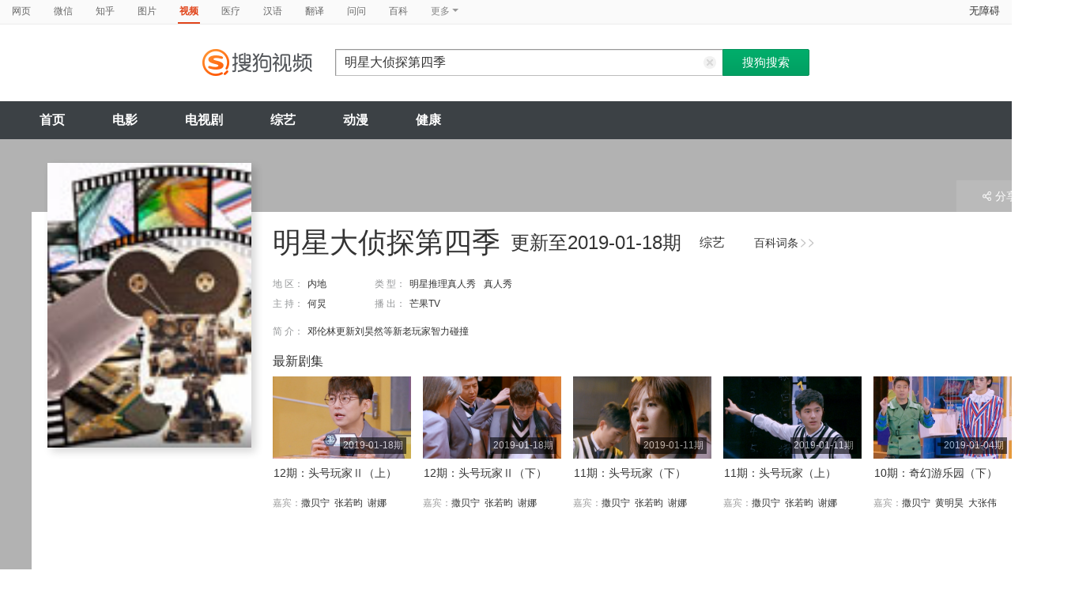

--- FILE ---
content_type: text/html;charset=UTF-8
request_url: https://v.sogou.com/tvshow/or3hg2dpo5ptemrxhazdemyjyp35br5u6pk6ztf5wxnmxrf4xy.html
body_size: 21103
content:
<!DOCTYPE html><html lang="zh-cn" data-env="production" data-tag="video-pc-20250617195106"><head>
        <title>《明星大侦探第四季》-综艺-免费在线观看</title>
        <meta name="title" content="《明星大侦探第四季》-综艺-免费在线观看"/>
        <meta name="keywords" content='明星大侦探第四季,明星大侦探第四季高清视频,明星大侦探第四季全集'/>
        <meta name="description" content='芒果TV明星大侦探第四季，《明星大侦探第四季》是内地综艺节目。节目简介：邓伦林更新刘昊然等新老玩家智力碰撞'/><script>window.UIGS_PARA={"query":"%C3%F7%D0%C7%B4%F3%D5%EC%CC%BD%B5%DA%CB%C4%BC%BE","tinyq":"%C3%F7%D0%C7%B4%F3%D5%EC%CC%BD%B5%DA%CB%C4%BC%BE","realq":"%C3%F7%D0%C7%B4%F3%D5%EC%CC%BD%B5%DA%CB%C4%BC%BE","dockey":"tvshow_2278223","pagetype":"tiny_tvshow","hasHobby":true,"hasCommentLong":false,"film_flag":0,"hobbyTop5":"向往的生活第五季|向往的生活3加长版|向往的生活第三季升级版|明星大侦探第三季|向往的生活第三季","hobbyTop5Keys":"tvshow_2285550;tvshow_2280329;tvshow_2279939;tvshow_2273699;tvshow_2279925","playItemSize":1,"tv":"0","search_by_xilie":false,"single":false,"tiny":3,"hasSameStarring":true};</script><meta charset="UTF-8"><meta name="viewport" content="width=device-width,minimum-scale=1,maximum-scale=1,user-scalable=no"><meta name="format-detection" content="telephone=no"><meta name="format-detection" content="address=no"><meta itemprop="name"><meta itemprop="image"><meta itemprop="description" name="description"><meta name="reqinfo" content="uuid:829cfa5e-5130-4290-a521-62baee729ef8, server:11.162.180.11, time:2026-01-22 02:10:25, idc:hd3"><meta name="renderer" content="webkit"><meta name="apple-mobile-web-app-capable" content="yes"><meta http-equiv="X-UA-Compatible" content="IE=edge, chrome=1"><meta http-equiv="cache-control" content="max-age=0"><meta http-equiv="cache-control" content="no-cache"><meta http-equiv="pragma" content="no-cache"><meta http-equiv="expires" content="0"><meta name="format-detection" content="telephone=no"><link type="image/x-icon" href="//dlweb.sogoucdn.com/translate/favicon.ico?v=20180424" rel="icon"><link type="image/x-icon" href="//dlweb.sogoucdn.com/translate/favicon.ico?v=20180424" rel="Shortcut Icon"><link type="image/x-icon" href="//dlweb.sogoucdn.com/translate/favicon.ico?v=20180424" rel="bookmark"><link rel="apple-touch-icon-precomposed" href="http://dlweb.sogoucdn.com/logo/images/2018/apple-touch-icon.png"><link rel="preload" href="//dlweb.sogoucdn.com/vs/static/js/vsbundle.3ed018b1.js" as="script" crossorigin="anonymous"><link rel="preload" href="//search.sogoucdn.com/video/pc/static/js/vendors.dea2deb2.js" as="script"><link rel="preload" href="//search.sogoucdn.com/video/pc/static/js/app.69bbd041.js" as="script"><link rel="preload" href="//search.sogoucdn.com/video/pc/static/css/10.622c3ef0.css" as="style"><link rel="preload" href="//search.sogoucdn.com/video/pc/static/js/tvshow.860e2929.js" as="script"><link rel="preload" href="//search.sogoucdn.com/video/pc/static/css/0.99259bd9.css" as="style"><link rel="preload" href="//search.sogoucdn.com/video/pc/static/js/common.c2809462.js" as="script"><link rel="prefetch" href="//search.sogoucdn.com/video/pc/static/css/1.697d2d09.css"><link rel="prefetch" href="//search.sogoucdn.com/video/pc/static/css/3.a2fd5b7f.css"><link rel="prefetch" href="//search.sogoucdn.com/video/pc/static/css/5.67b7f4d5.css"><link rel="prefetch" href="//search.sogoucdn.com/video/pc/static/css/6.1255bbfd.css"><link rel="prefetch" href="//search.sogoucdn.com/video/pc/static/css/7.a0a8b91a.css"><link rel="prefetch" href="//search.sogoucdn.com/video/pc/static/css/8.7e6f6f5e.css"><link rel="prefetch" href="//search.sogoucdn.com/video/pc/static/css/9.67b7f4d5.css"><link rel="prefetch" href="//search.sogoucdn.com/video/pc/static/js/Movie.5256e4c6.js"><link rel="prefetch" href="//search.sogoucdn.com/video/pc/static/js/home.3674da8b.js"><link rel="prefetch" href="//search.sogoucdn.com/video/pc/static/js/list.3e73f7a2.js"><link rel="prefetch" href="//search.sogoucdn.com/video/pc/static/js/movie.04d6ec1d.js"><link rel="prefetch" href="//search.sogoucdn.com/video/pc/static/js/result.fa228917.js"><link rel="prefetch" href="//search.sogoucdn.com/video/pc/static/js/resultQbot.c8c68b0b.js"><link rel="prefetch" href="//search.sogoucdn.com/video/pc/static/js/star.679de3df.js"><link rel="prefetch" href="//search.sogoucdn.com/video/pc/static/js/teleplay.736aa775.js"><link rel="stylesheet" href="//search.sogoucdn.com/video/pc/static/css/10.622c3ef0.css"><link rel="stylesheet" href="//search.sogoucdn.com/video/pc/static/css/0.99259bd9.css"></head><body><div id="app"> <div id="videoApp" data-server-rendered="true"><div id="wrap"><div id="header"><nav><ul class="header-nav home-top-nav"><li><a target="_self" href="//www.sogou.com/web?ie=utf8&amp;fr=video_pc_nav&amp;query=%E6%98%8E%E6%98%9F%E5%A4%A7%E4%BE%A6%E6%8E%A2%E7%AC%AC%E5%9B%9B%E5%AD%A3" data-type="page">网页</a></li><li><a target="_self" href="//weixin.sogou.com/weixin?ie=utf8&amp;fr=video_pc_nav&amp;query=%E6%98%8E%E6%98%9F%E5%A4%A7%E4%BE%A6%E6%8E%A2%E7%AC%AC%E5%9B%9B%E5%AD%A3" data-type="wechat">微信</a></li><li><a target="_self" href="//www.sogou.com/sogou?p=73351201&amp;ie=utf8&amp;fr=video_pc_nav&amp;query=%E6%98%8E%E6%98%9F%E5%A4%A7%E4%BE%A6%E6%8E%A2%E7%AC%AC%E5%9B%9B%E5%AD%A3&amp;insite=zhihu.com" data-type="zhihu">知乎</a></li><li><a target="_self" href="//pic.sogou.com/pics?p=40230504&amp;ie=utf8&amp;fr=video_pc_nav&amp;query=%E6%98%8E%E6%98%9F%E5%A4%A7%E4%BE%A6%E6%8E%A2%E7%AC%AC%E5%9B%9B%E5%AD%A3" data-type="pic">图片</a></li><li class="cur"><a target="" href="javascript:void(0)" data-type="video">视频</a></li><li><a target="_self" href="//www.sogou.com/web?ie=utf8&amp;fr=video_pc_nav&amp;query=%E6%98%8E%E6%98%9F%E5%A4%A7%E4%BE%A6%E6%8E%A2%E7%AC%AC%E5%9B%9B%E5%AD%A3&amp;m2web=mingyi.sogou.com" data-type="mingyi">医疗</a></li><li><a target="_self" href="//hanyu.sogou.com/result?ie=utf8&amp;fr=video_pc_nav&amp;query=%E6%98%8E%E6%98%9F%E5%A4%A7%E4%BE%A6%E6%8E%A2%E7%AC%AC%E5%9B%9B%E5%AD%A3" data-type="hanyu">汉语</a></li><li><a target="_self" href="//fanyi.sogou.com/?ie=utf8&amp;fr=video_pc_nav&amp;keyword=%E6%98%8E%E6%98%9F%E5%A4%A7%E4%BE%A6%E6%8E%A2%E7%AC%AC%E5%9B%9B%E5%AD%A3" data-type="fanyi" data-key="keyword">翻译</a></li><li><a target="_self" href="//www.sogou.com/sogou?ch=videosearch&amp;ie=utf8&amp;fr=video_pc_nav&amp;query=%E6%98%8E%E6%98%9F%E5%A4%A7%E4%BE%A6%E6%8E%A2%E7%AC%AC%E5%9B%9B%E5%AD%A3&amp;insite=wenwen.sogou.com" data-type="wenwen">问问</a></li><li><a target="_self" href="//www.sogou.com/sogou?pid=sogou-wsse-17737832ac17be52&amp;ie=utf8&amp;fr=video_pc_nav&amp;query=%E6%98%8E%E6%98%9F%E5%A4%A7%E4%BE%A6%E6%8E%A2%E7%AC%AC%E5%9B%9B%E5%AD%A3&amp;insite=baike.sogou.com" data-type="baike">百科</a></li> <li class="header-nav-more">
      更多
      <i class="header-triangle"></i> <div class="header-nav-menu"><span class="ico-san"></span> <a href="//www.sogou.com/sogou?interation=1728053249&amp;pid=sogou-wsse-7050094b04fd9aa3&amp;ie=utf8&amp;fr=video_pc_nav&amp;query=%E6%98%8E%E6%98%9F%E5%A4%A7%E4%BE%A6%E6%8E%A2%E7%AC%AC%E5%9B%9B%E5%AD%A3" data-type="news">资讯</a><a href="//map.sogou.com/?ie=utf8&amp;fr=video_pc_nav&amp;#lq=%E6%98%8E%E6%98%9F%E5%A4%A7%E4%BE%A6%E6%8E%A2%E7%AC%AC%E5%9B%9B%E5%AD%A3" data-type="map" data-key="#lq">地图</a><a href="//www.sogou.com/sogou?interation=196636&amp;pid=sogou-wsse-926c11cc055de9b8&amp;ie=utf8&amp;fr=video_pc_nav&amp;query=%E6%98%8E%E6%98%9F%E5%A4%A7%E4%BE%A6%E6%8E%A2%E7%AC%AC%E5%9B%9B%E5%AD%A3" data-type="zhishi">知识</a><a href="//as.sogou.com/?ie=utf8&amp;fr=video_pc_nav&amp;query=%E6%98%8E%E6%98%9F%E5%A4%A7%E4%BE%A6%E6%8E%A2%E7%AC%AC%E5%9B%9B%E5%AD%A3" data-type="as">应用</a><a href="//www.sogou.com/docs/more.htm?ie=utf8&amp;fr=video_pc_nav&amp;kw=%E6%98%8E%E6%98%9F%E5%A4%A7%E4%BE%A6%E6%8E%A2%E7%AC%AC%E5%9B%9B%E5%AD%A3" data-type="all" data-key="kw" class="header-nav-all">全部</a></div></li></ul> <a id="cniil_wza" href="javascript:void(0)" class="access-home">无障碍</a></nav> <div class="header"><div class="searchbox"><a href="/" class="logo"><img src="//search.sogoucdn.com/video/pc/static/img/logo_sogou_yingshi.eae5aab.png" srcset="//search.sogoucdn.com/video/pc/static/img/logo_sogou_yingshi@2x.42b0c06.png 2x"></a> <form action="/v" method="get" name="searchForm" accept-charset="utf8" class="searchform"><div class="querybox"><div class="qborder"><input id="query" autocomplete="off" name="query" value="明星大侦探第四季" class="query"> <i class="search-reset"></i></div></div> <input type="hidden" name="typemask" value="6"> <input type="hidden" name="p" value=""> <input type="hidden" name="w" value="06009900"> <input type="hidden" name="dp" value=""> <input type="hidden" name="dr" value> <input type="hidden" name="_asf" value="v.sogou.com"> <input type="hidden" name="_ast" value="1769019025565"> <input type="hidden" name="enter" value="1"> <input type="hidden" name="ie" value="utf8"> <div class="sbtn1"><input type="submit" value="搜狗搜索" class="sbtn1"></div> <!----> <!----></form></div></div></div> <!----> <div class="mnavbox mnavbox-home" style="border:none;"><ul data-uigs="pbtype::cl;uigs_cl::close" class="mnav"><li><a href="/">首页</a></li><li><a href="/channel/movie">电影</a></li><li><a href="/channel/teleplay">电视剧</a></li><li><a href="/channel/tvshow">综艺</a></li><li><a href="/channel/cartoon">动漫</a></li><li><a href="/channel/health">健康</a></li></ul></div> <div class="main detail_another"><div class="detail_section_container ca-tv-detail"><div class="srch-detail-wrap"><a id="thumb_img" target="" title="明星大侦探第四季" href="javascript:void(0)" data-uigs="pbtype::cl;uigs_cl::m_pic_link&amp;" class="srch-detail-thumb img-thumb curNoCursor"><div class="thumb-shade"></div> <div class="sort_lst_txt_btm_bg"></div> <img src="https://img02.sogoucdn.com/v2/thumb/resize/w/258/h/360/t/0/retype/ext/auto/q/75?appid=200839&amp;url=http%3A%2F%2Fimg02.sogoucdn.com%2Fapp%2Fa%2F07%2Ff5a395f1412e32f0c51e3576ec46f3f2" title="明星大侦探第四季" alt="明星大侦探第四季" onerror="this.onerror=null;this.src='https://img02.sogoucdn.com/app/a/07/e81996f689cee803e28862b3ed9e959b'"> <!----> <!----> <!----></a> <h1 class="srch-detail-tit"><a href="http://baike.sogou.com/v176243299.htm" title="明星大侦探第四季" target="_blank" data-uigs="pbtype::cl;uigs_cl::m_head_baike&amp;http://baike.sogou.com/v176243299.htm" class="linkto-baike">百科词条<i></i><i></i></a> <!----> <!----> <div class="result-tit-sub"><span class="tit-info">更新至2019-01-18期</span> <span class="tit-type">综艺</span></div>
    明星大侦探第四季
  </h1> <dl class="srch-result-info"><!----> <!----> <div><dt>地 区：</dt> <dd class="srch-info-lft"><a href="/list?entity=tvshow&amp;zone=%E5%86%85%E5%9C%B0&amp;ie=utf8" target="_blank" title="内地" data-uigs="pbtype::cl;uigs_cl::m_head_zone&amp;/list?entity=tvshow&amp;zone=%E5%86%85%E5%9C%B0&amp;ie=utf8">内地</a></dd></div> <div><dt>类 型：</dt> <dd><a href="/list?entity=tvshow&amp;style=%E6%98%8E%E6%98%9F%E6%8E%A8%E7%90%86%E7%9C%9F%E4%BA%BA%E7%A7%80&amp;ie=utf8" target="_blank" title="明星推理真人秀" data-uigs="pbtype::cl;uigs_cl::m_head_style&amp;/list?entity=tvshow&amp;style=%E6%98%8E%E6%98%9F%E6%8E%A8%E7%90%86%E7%9C%9F%E4%BA%BA%E7%A7%80&amp;ie=utf8">明星推理真人秀</a><a href="/list?entity=tvshow&amp;style=%E7%9C%9F%E4%BA%BA%E7%A7%80&amp;ie=utf8" target="_blank" title="真人秀" data-uigs="pbtype::cl;uigs_cl::m_head_style&amp;/list?entity=tvshow&amp;style=%E7%9C%9F%E4%BA%BA%E7%A7%80&amp;ie=utf8">真人秀</a></dd></div> <!----> <!----> <div><dt>主 持：</dt> <dd class="srch-info-lft"><a href="/star/%E4%BD%95%E7%82%85.html" target="_blank" title="何炅" data-uigs="pbtype::cl;uigs_cl::m_head_emcee&amp;/star/%E4%BD%95%E7%82%85.html">何炅</a></dd></div> <div><dt>播 出：</dt> <dd>芒果TV</dd></div> <!----> <!----> <div class="srch-info-lft"><dt class="dtd-intro lft_newline">
    简 介：
  </dt> <dd id="intro_0" class="dtd-intro">
    邓伦林更新刘昊然等新老玩家智力碰撞
    <!----> <!----></dd></div></dl> <!----> <!----> <div class="ui-pulldown-menu srch-info-source"><span id="share_btn" class="btn-info-share"><i></i>分享</span> <ul id="share_box" class="detail_section_share_box" style="display:none;"><li><a data-uigs="pbtype::cl;uigs_cl::m_share_sina&amp;https://service.weibo.com/share/share.php?url=http://v.sogou.com/tvshow/or3hg2dpo5ptemrxhazdemyjyp35br5u6pk6ztf5wxnmxrf4xy.html&amp;title=%E6%88%91%E6%AD%A3%E5%9C%A8%40%E6%90%9C%E7%8B%97%E5%BD%B1%E8%A7%86%E7%9C%8B%23%E6%98%8E%E6%98%9F%E5%A4%A7%E4%BE%A6%E6%8E%A2%E7%AC%AC%E5%9B%9B%E5%AD%A3%23http%3A%2F%2Fv.sogou.com%2Ftvshow%2For3hg2dpo5ptemrxhazdemyjyp35br5u6pk6ztf5wxnmxrf4xy.html%EF%BC%8C%E4%BD%A0%E7%9C%8B%E8%BF%87%E4%BA%86%E5%90%97%EF%BC%9F~" title="分享到新浪微博" href="https://service.weibo.com/share/share.php?url=http://v.sogou.com/tvshow/or3hg2dpo5ptemrxhazdemyjyp35br5u6pk6ztf5wxnmxrf4xy.html&amp;title=%E6%88%91%E6%AD%A3%E5%9C%A8%40%E6%90%9C%E7%8B%97%E5%BD%B1%E8%A7%86%E7%9C%8B%23%E6%98%8E%E6%98%9F%E5%A4%A7%E4%BE%A6%E6%8E%A2%E7%AC%AC%E5%9B%9B%E5%AD%A3%23http%3A%2F%2Fv.sogou.com%2Ftvshow%2For3hg2dpo5ptemrxhazdemyjyp35br5u6pk6ztf5wxnmxrf4xy.html%EF%BC%8C%E4%BD%A0%E7%9C%8B%E8%BF%87%E4%BA%86%E5%90%97%EF%BC%9F~" target="_blank"><i class="share_icon_wb"></i><span>新浪微博</span></a></li> <li><a data-uigs="pbtype::cl;uigs_cl::m_share_douban&amp;http://www.douban.com/recommend/?url=http://v.sogou.com/tvshow/or3hg2dpo5ptemrxhazdemyjyp35br5u6pk6ztf5wxnmxrf4xy.html&amp;title=%E6%88%91%E6%AD%A3%E5%9C%A8%40%E6%90%9C%E7%8B%97%E5%BD%B1%E8%A7%86%E7%9C%8B%23%E6%98%8E%E6%98%9F%E5%A4%A7%E4%BE%A6%E6%8E%A2%E7%AC%AC%E5%9B%9B%E5%AD%A3%23http%3A%2F%2Fv.sogou.com%2Ftvshow%2For3hg2dpo5ptemrxhazdemyjyp35br5u6pk6ztf5wxnmxrf4xy.html%EF%BC%8C%E4%BD%A0%E7%9C%8B%E8%BF%87%E4%BA%86%E5%90%97%EF%BC%9F~" title="分享到豆瓣" href="http://www.douban.com/recommend/?url=http://v.sogou.com/tvshow/or3hg2dpo5ptemrxhazdemyjyp35br5u6pk6ztf5wxnmxrf4xy.html&amp;title=%E6%88%91%E6%AD%A3%E5%9C%A8%40%E6%90%9C%E7%8B%97%E5%BD%B1%E8%A7%86%E7%9C%8B%23%E6%98%8E%E6%98%9F%E5%A4%A7%E4%BE%A6%E6%8E%A2%E7%AC%AC%E5%9B%9B%E5%AD%A3%23http%3A%2F%2Fv.sogou.com%2Ftvshow%2For3hg2dpo5ptemrxhazdemyjyp35br5u6pk6ztf5wxnmxrf4xy.html%EF%BC%8C%E4%BD%A0%E7%9C%8B%E8%BF%87%E4%BA%86%E5%90%97%EF%BC%9F~" target="_blank"><i class="share_icon_db"></i><span>豆瓣</span></a></li> <li><a data-uigs="pbtype::cl;uigs_cl::m_share_qzone&amp;http://sns.qzone.qq.com/cgi-bin/qzshare/cgi_qzshare_onekey?url=http://v.sogou.com/tvshow/or3hg2dpo5ptemrxhazdemyjyp35br5u6pk6ztf5wxnmxrf4xy.html&amp;title=%E6%88%91%E6%AD%A3%E5%9C%A8%40%E6%90%9C%E7%8B%97%E5%BD%B1%E8%A7%86%E7%9C%8B%23%E6%98%8E%E6%98%9F%E5%A4%A7%E4%BE%A6%E6%8E%A2%E7%AC%AC%E5%9B%9B%E5%AD%A3%23http%3A%2F%2Fv.sogou.com%2Ftvshow%2For3hg2dpo5ptemrxhazdemyjyp35br5u6pk6ztf5wxnmxrf4xy.html%EF%BC%8C%E4%BD%A0%E7%9C%8B%E8%BF%87%E4%BA%86%E5%90%97%EF%BC%9F~" uigs="m_share_qzone" title="分享到QQ空间" href="http://sns.qzone.qq.com/cgi-bin/qzshare/cgi_qzshare_onekey?url=http://v.sogou.com/tvshow/or3hg2dpo5ptemrxhazdemyjyp35br5u6pk6ztf5wxnmxrf4xy.html&amp;title=%E6%88%91%E6%AD%A3%E5%9C%A8%40%E6%90%9C%E7%8B%97%E5%BD%B1%E8%A7%86%E7%9C%8B%23%E6%98%8E%E6%98%9F%E5%A4%A7%E4%BE%A6%E6%8E%A2%E7%AC%AC%E5%9B%9B%E5%AD%A3%23http%3A%2F%2Fv.sogou.com%2Ftvshow%2For3hg2dpo5ptemrxhazdemyjyp35br5u6pk6ztf5wxnmxrf4xy.html%EF%BC%8C%E4%BD%A0%E7%9C%8B%E8%BF%87%E4%BA%86%E5%90%97%EF%BC%9F~" target="_blank"><i class="share_icon_qqzone"></i><span>QQ空间</span></a></li></ul></div> <div starring="" class="en-last-episode"><h2>最新剧集</h2> <ul class="sort_lst sort_lst_small_thumb"><li class="img-thumb"><a href="/vc/np?query=%C3%F7%D0%C7%B4%F3%D5%EC%CC%BD%B5%DA%CB%C4%BC%BE&amp;date=20190118_2&amp;key=tvshow_2278223&amp;st=5&amp;tvsite=mgtv.com" target="_blank" title="12期：头号玩家Ⅱ（上）" data-uigs="pbtype::cl;uigs_cl::m_head_thumb&amp;/vc/np?query=%C3%F7%D0%C7%B4%F3%D5%EC%CC%BD%B5%DA%CB%C4%BC%BE&amp;date=20190118_2&amp;key=tvshow_2278223&amp;st=5&amp;tvsite=mgtv.com" class="sort_lst_thumb"><img src="http://img04.sogoucdn.com/app/a/200716/a71eb11e5b646b7d73437418856ba746" height="104" width="175" alt="12期：头号玩家Ⅱ（上）" onerror="this.onerror=null;this.src='https://v.sogou.com/images/err/err.gif'"> <div class="play_hv"></div> <div class="sort_lst_thumb_this">2019-01-18期</div></a> <div class="sort_lst_tit"><a href="/vc/np?query=%C3%F7%D0%C7%B4%F3%D5%EC%CC%BD%B5%DA%CB%C4%BC%BE&amp;date=20190118_2&amp;key=tvshow_2278223&amp;st=5&amp;tvsite=mgtv.com" target="_blank" title="12期：头号玩家Ⅱ（上）" uigs="m_head_tit" data-uigs="pbtype::cl;uigs_cl::m_head_tit&amp;/vc/np?query=%C3%F7%D0%C7%B4%F3%D5%EC%CC%BD%B5%DA%CB%C4%BC%BE&amp;date=20190118_2&amp;key=tvshow_2278223&amp;st=5&amp;tvsite=mgtv.com">12期：头号玩家Ⅱ（上）</a></div> <p class="sort_lst_small_txt en-allperiod">
          嘉宾：<a title="撒贝宁" href="/star/%E6%92%92%E8%B4%9D%E5%AE%81.html" target="_blank" data-uigs="pbtype::cl;uigs_cl::m_head_tit&amp;/star/%E6%92%92%E8%B4%9D%E5%AE%81.html">撒贝宁  </a><a title="张若昀" href="/star/%E5%BC%A0%E8%8B%A5%E6%98%80.html" target="_blank" data-uigs="pbtype::cl;uigs_cl::m_head_tit&amp;/star/%E5%BC%A0%E8%8B%A5%E6%98%80.html">张若昀  </a><a title="谢娜" href="/star/%E8%B0%A2%E5%A8%9C.html" target="_blank" data-uigs="pbtype::cl;uigs_cl::m_head_tit&amp;/star/%E8%B0%A2%E5%A8%9C.html">谢娜  </a></p></li><li class="img-thumb"><a href="/vc/np?query=%C3%F7%D0%C7%B4%F3%D5%EC%CC%BD%B5%DA%CB%C4%BC%BE&amp;date=20190118&amp;key=tvshow_2278223&amp;st=5&amp;tvsite=mgtv.com" target="_blank" title="12期：头号玩家Ⅱ（下）" data-uigs="pbtype::cl;uigs_cl::m_head_thumb&amp;/vc/np?query=%C3%F7%D0%C7%B4%F3%D5%EC%CC%BD%B5%DA%CB%C4%BC%BE&amp;date=20190118&amp;key=tvshow_2278223&amp;st=5&amp;tvsite=mgtv.com" class="sort_lst_thumb"><img src="http://img01.sogoucdn.com/app/a/200716/f72b12c450daa9d7445b4658d48ea10d" height="104" width="175" alt="12期：头号玩家Ⅱ（下）" onerror="this.onerror=null;this.src='https://v.sogou.com/images/err/err.gif'"> <div class="play_hv"></div> <div class="sort_lst_thumb_this">2019-01-18期</div></a> <div class="sort_lst_tit"><a href="/vc/np?query=%C3%F7%D0%C7%B4%F3%D5%EC%CC%BD%B5%DA%CB%C4%BC%BE&amp;date=20190118&amp;key=tvshow_2278223&amp;st=5&amp;tvsite=mgtv.com" target="_blank" title="12期：头号玩家Ⅱ（下）" uigs="m_head_tit" data-uigs="pbtype::cl;uigs_cl::m_head_tit&amp;/vc/np?query=%C3%F7%D0%C7%B4%F3%D5%EC%CC%BD%B5%DA%CB%C4%BC%BE&amp;date=20190118&amp;key=tvshow_2278223&amp;st=5&amp;tvsite=mgtv.com">12期：头号玩家Ⅱ（下）</a></div> <p class="sort_lst_small_txt en-allperiod">
          嘉宾：<a title="撒贝宁" href="/star/%E6%92%92%E8%B4%9D%E5%AE%81.html" target="_blank" data-uigs="pbtype::cl;uigs_cl::m_head_tit&amp;/star/%E6%92%92%E8%B4%9D%E5%AE%81.html">撒贝宁  </a><a title="张若昀" href="/star/%E5%BC%A0%E8%8B%A5%E6%98%80.html" target="_blank" data-uigs="pbtype::cl;uigs_cl::m_head_tit&amp;/star/%E5%BC%A0%E8%8B%A5%E6%98%80.html">张若昀  </a><a title="谢娜" href="/star/%E8%B0%A2%E5%A8%9C.html" target="_blank" data-uigs="pbtype::cl;uigs_cl::m_head_tit&amp;/star/%E8%B0%A2%E5%A8%9C.html">谢娜  </a></p></li><li class="img-thumb"><a href="/vc/np?query=%C3%F7%D0%C7%B4%F3%D5%EC%CC%BD%B5%DA%CB%C4%BC%BE&amp;date=20190111_2&amp;key=tvshow_2278223&amp;st=5&amp;tvsite=mgtv.com" target="_blank" title="11期：头号玩家（下）" data-uigs="pbtype::cl;uigs_cl::m_head_thumb&amp;/vc/np?query=%C3%F7%D0%C7%B4%F3%D5%EC%CC%BD%B5%DA%CB%C4%BC%BE&amp;date=20190111_2&amp;key=tvshow_2278223&amp;st=5&amp;tvsite=mgtv.com" class="sort_lst_thumb"><img src="http://img04.sogoucdn.com/app/a/200716/408bb663c79e622d3b62e8fa903578a2" height="104" width="175" alt="11期：头号玩家（下）" onerror="this.onerror=null;this.src='https://v.sogou.com/images/err/err.gif'"> <div class="play_hv"></div> <div class="sort_lst_thumb_this">2019-01-11期</div></a> <div class="sort_lst_tit"><a href="/vc/np?query=%C3%F7%D0%C7%B4%F3%D5%EC%CC%BD%B5%DA%CB%C4%BC%BE&amp;date=20190111_2&amp;key=tvshow_2278223&amp;st=5&amp;tvsite=mgtv.com" target="_blank" title="11期：头号玩家（下）" uigs="m_head_tit" data-uigs="pbtype::cl;uigs_cl::m_head_tit&amp;/vc/np?query=%C3%F7%D0%C7%B4%F3%D5%EC%CC%BD%B5%DA%CB%C4%BC%BE&amp;date=20190111_2&amp;key=tvshow_2278223&amp;st=5&amp;tvsite=mgtv.com">11期：头号玩家（下）</a></div> <p class="sort_lst_small_txt en-allperiod">
          嘉宾：<a title="撒贝宁" href="/star/%E6%92%92%E8%B4%9D%E5%AE%81.html" target="_blank" data-uigs="pbtype::cl;uigs_cl::m_head_tit&amp;/star/%E6%92%92%E8%B4%9D%E5%AE%81.html">撒贝宁  </a><a title="张若昀" href="/star/%E5%BC%A0%E8%8B%A5%E6%98%80.html" target="_blank" data-uigs="pbtype::cl;uigs_cl::m_head_tit&amp;/star/%E5%BC%A0%E8%8B%A5%E6%98%80.html">张若昀  </a><a title="谢娜" href="/star/%E8%B0%A2%E5%A8%9C.html" target="_blank" data-uigs="pbtype::cl;uigs_cl::m_head_tit&amp;/star/%E8%B0%A2%E5%A8%9C.html">谢娜  </a></p></li><li class="img-thumb"><a href="/vc/np?query=%C3%F7%D0%C7%B4%F3%D5%EC%CC%BD%B5%DA%CB%C4%BC%BE&amp;date=20190111&amp;key=tvshow_2278223&amp;st=5&amp;tvsite=mgtv.com" target="_blank" title="11期：头号玩家（上）" data-uigs="pbtype::cl;uigs_cl::m_head_thumb&amp;/vc/np?query=%C3%F7%D0%C7%B4%F3%D5%EC%CC%BD%B5%DA%CB%C4%BC%BE&amp;date=20190111&amp;key=tvshow_2278223&amp;st=5&amp;tvsite=mgtv.com" class="sort_lst_thumb"><img src="http://img02.sogoucdn.com/app/a/200716/44f77cd291b0894f51de19485b067409" height="104" width="175" alt="11期：头号玩家（上）" onerror="this.onerror=null;this.src='https://v.sogou.com/images/err/err.gif'"> <div class="play_hv"></div> <div class="sort_lst_thumb_this">2019-01-11期</div></a> <div class="sort_lst_tit"><a href="/vc/np?query=%C3%F7%D0%C7%B4%F3%D5%EC%CC%BD%B5%DA%CB%C4%BC%BE&amp;date=20190111&amp;key=tvshow_2278223&amp;st=5&amp;tvsite=mgtv.com" target="_blank" title="11期：头号玩家（上）" uigs="m_head_tit" data-uigs="pbtype::cl;uigs_cl::m_head_tit&amp;/vc/np?query=%C3%F7%D0%C7%B4%F3%D5%EC%CC%BD%B5%DA%CB%C4%BC%BE&amp;date=20190111&amp;key=tvshow_2278223&amp;st=5&amp;tvsite=mgtv.com">11期：头号玩家（上）</a></div> <p class="sort_lst_small_txt en-allperiod">
          嘉宾：<a title="撒贝宁" href="/star/%E6%92%92%E8%B4%9D%E5%AE%81.html" target="_blank" data-uigs="pbtype::cl;uigs_cl::m_head_tit&amp;/star/%E6%92%92%E8%B4%9D%E5%AE%81.html">撒贝宁  </a><a title="张若昀" href="/star/%E5%BC%A0%E8%8B%A5%E6%98%80.html" target="_blank" data-uigs="pbtype::cl;uigs_cl::m_head_tit&amp;/star/%E5%BC%A0%E8%8B%A5%E6%98%80.html">张若昀  </a><a title="谢娜" href="/star/%E8%B0%A2%E5%A8%9C.html" target="_blank" data-uigs="pbtype::cl;uigs_cl::m_head_tit&amp;/star/%E8%B0%A2%E5%A8%9C.html">谢娜  </a></p></li><li class="img-thumb"><a href="/vc/np?query=%C3%F7%D0%C7%B4%F3%D5%EC%CC%BD%B5%DA%CB%C4%BC%BE&amp;date=20190104_2&amp;key=tvshow_2278223&amp;st=5&amp;tvsite=mgtv.com" target="_blank" title="10期：奇幻游乐园（下）" data-uigs="pbtype::cl;uigs_cl::m_head_thumb&amp;/vc/np?query=%C3%F7%D0%C7%B4%F3%D5%EC%CC%BD%B5%DA%CB%C4%BC%BE&amp;date=20190104_2&amp;key=tvshow_2278223&amp;st=5&amp;tvsite=mgtv.com" class="sort_lst_thumb"><img src="http://img04.sogoucdn.com/app/a/200716/a4003b10b30d0b269438bcb48acb6c18" height="104" width="175" alt="10期：奇幻游乐园（下）" onerror="this.onerror=null;this.src='https://v.sogou.com/images/err/err.gif'"> <div class="play_hv"></div> <div class="sort_lst_thumb_this">2019-01-04期</div></a> <div class="sort_lst_tit"><a href="/vc/np?query=%C3%F7%D0%C7%B4%F3%D5%EC%CC%BD%B5%DA%CB%C4%BC%BE&amp;date=20190104_2&amp;key=tvshow_2278223&amp;st=5&amp;tvsite=mgtv.com" target="_blank" title="10期：奇幻游乐园（下）" uigs="m_head_tit" data-uigs="pbtype::cl;uigs_cl::m_head_tit&amp;/vc/np?query=%C3%F7%D0%C7%B4%F3%D5%EC%CC%BD%B5%DA%CB%C4%BC%BE&amp;date=20190104_2&amp;key=tvshow_2278223&amp;st=5&amp;tvsite=mgtv.com">10期：奇幻游乐园（下）</a></div> <p class="sort_lst_small_txt en-allperiod">
          嘉宾：<a title="撒贝宁" href="/star/%E6%92%92%E8%B4%9D%E5%AE%81.html" target="_blank" data-uigs="pbtype::cl;uigs_cl::m_head_tit&amp;/star/%E6%92%92%E8%B4%9D%E5%AE%81.html">撒贝宁  </a><a title="黄明昊" href="/star/%E9%BB%84%E6%98%8E%E6%98%8A.html" target="_blank" data-uigs="pbtype::cl;uigs_cl::m_head_tit&amp;/star/%E9%BB%84%E6%98%8E%E6%98%8A.html">黄明昊  </a><a title="大张伟" href="/star/%E5%A4%A7%E5%BC%A0%E4%BC%9F.html" target="_blank" data-uigs="pbtype::cl;uigs_cl::m_head_tit&amp;/star/%E5%A4%A7%E5%BC%A0%E4%BC%9F.html">大张伟  </a></p></li></ul></div></div> <div id="section_height" class="section clearfix"><div class="column_rgt"><div class="section_aside"><div id="movie_hot_list"><div class="section_aside_tit mb0"><h2>热播榜</h2></div> <div class="section_aside_hotlist"><ul class="section_aside_lst section_aside_lst_score"><li class="hotlist-top1"><a href="/tvshow/or3hg2dpo5ptemryg4ytonajytr3vq6qy7dnvqpz.html" title="你好星期六" data-uigs="pbtype::cl;uigs_cl::m_hotlist2&amp;/tvshow/or3hg2dpo5ptemryg4ytonajytr3vq6qy7dnvqpz.html" target="_blank" class="section_aside_hotlist_bx"><span class="section_aside_lst_tab_rgt"><em class="stress"></em></span> <div class="section_aside_lst_tab_lft"><span class="hotlist-num">1</span> <img src="https://img02.sogoucdn.com/app/a/07/8cc9edadd9d8c403086693d9bb53e6fd" width="77" height="103" alt="你好星期六"> <div class="hotlist-info"><h2>你好星期六</h2>
              <br>
              主持人：何炅
            </div></div></a></li><li class="hotlist-top2"><a href="/tvshow/or3hg2dpo5ptemrygm2dcnyjxd5nprok5gy35sffylb5bua.html" title="跟着书本去旅行" data-uigs="pbtype::cl;uigs_cl::m_hotlist2&amp;/tvshow/or3hg2dpo5ptemrygm2dcnyjxd5nprok5gy35sffylb5bua.html" target="_blank" class="section_aside_hotlist_bx"><span class="section_aside_lst_tab_rgt"><em class="stress"></em></span> <div class="section_aside_lst_tab_lft"><span class="hotlist-num">2</span> <img src="https://img01.sogoucdn.com/app/a/07/860c05113f706415bc6d7b7e14f00fad" width="77" height="103" alt="跟着书本去旅行"> <div class="hotlist-info"><h2>跟着书本去旅行</h2>
              类型：文化	教育<br>
              
            </div></div></a></li><li class="hotlist-top3"><a href="/tvshow/or3hg2dpo5ptembzga3donajxxymlrvv6666e.html" title="金牌调解" data-uigs="pbtype::cl;uigs_cl::m_hotlist2&amp;/tvshow/or3hg2dpo5ptembzga3donajxxymlrvv6666e.html" target="_blank" class="section_aside_hotlist_bx"><span class="section_aside_lst_tab_rgt"><em class="stress"></em></span> <div class="section_aside_lst_tab_lft"><span class="hotlist-num">3</span> <img src="http://img02.sogoucdn.com/app/a/07/eb0c388e3368ae6850f5f41495572d09" width="77" height="103" alt="金牌调解"> <div class="hotlist-info"><h2>金牌调解</h2>
              类型：情感	访谈<br>
              主持人：章亭
            </div></div></a></li> <li><a href="/tvshow/or3hg2dpo5ptemjrgy4dkoajwxenproo2i.html" title="等着我" data-uigs="pbtype::cl;uigs_cl::m_hotlist2&amp;/tvshow/or3hg2dpo5ptemjrgy4dkoajwxenproo2i.html" target="_blank" class="section_aside_lst_tab"><span class="section_aside_lst_tab_rgt"><em class="stress">2024-05-05期</em></span> <span class="section_aside_lst_tab_lft"><span class="section_aside_lst_num">4</span> <span class="section_aside_lst_txt">等着我</span></span></a></li><li><a href="/tvshow/or3hg2dpo5ptembyg4ydcnajxkr47p6bxwylm.html" title="海峡两岸" data-uigs="pbtype::cl;uigs_cl::m_hotlist2&amp;/tvshow/or3hg2dpo5ptembyg4ydcnajxkr47p6bxwylm.html" target="_blank" class="section_aside_lst_tab"><span class="section_aside_lst_tab_rgt"><em class="stress">2024-06-06期</em></span> <span class="section_aside_lst_tab_lft"><span class="section_aside_lst_num">5</span> <span class="section_aside_lst_txt">海峡两岸</span></span></a></li><li><a href="/tvshow/or3hg2dpo5ptembyha4tomajx2w3lzfuvpdom.html" title="经典传奇" data-uigs="pbtype::cl;uigs_cl::m_hotlist2&amp;/tvshow/or3hg2dpo5ptembyha4tomajx2w3lzfuvpdom.html" target="_blank" class="section_aside_lst_tab"><span class="section_aside_lst_tab_rgt"><em class="stress">2025-01-27期</em></span> <span class="section_aside_lst_tab_lft"><span class="section_aside_lst_num">6</span> <span class="section_aside_lst_txt">经典传奇</span></span></a></li><li><a href="/tvshow/or3hg2dpo5ptembygy3tsoajwcxmp2nruphmbvn5.html" title="爱情保卫战" data-uigs="pbtype::cl;uigs_cl::m_hotlist2&amp;/tvshow/or3hg2dpo5ptembygy3tsoajwcxmp2nruphmbvn5.html" target="_blank" class="section_aside_lst_tab"><span class="section_aside_lst_tab_rgt"><em class="stress">2026-01-20期</em></span> <span class="section_aside_lst_tab_lft"><span class="section_aside_lst_num">7</span> <span class="section_aside_lst_txt">爱情保卫战</span></span></a></li><li><a href="/tvshow/or3hg2dpo5ptembyhaztomyjxxy4rvnz3dl2e.html" title="今日关注" data-uigs="pbtype::cl;uigs_cl::m_hotlist2&amp;/tvshow/or3hg2dpo5ptembyhaztomyjxxy4rvnz3dl2e.html" target="_blank" class="section_aside_lst_tab"><span class="section_aside_lst_tab_rgt"><em class="stress">2024-06-06期</em></span> <span class="section_aside_lst_tab_lft"><span class="section_aside_lst_num">8</span> <span class="section_aside_lst_txt">今日关注</span></span></a></li></ul></div></div></div></div> <div id="pastVariety"><!----> <div id="left_div" class="column_lft"><div id="subnav" class="column_lft"><div id="all" class="sort_nav clearfix"><div class="navfix clearfix" style="display:none;"><div id="nav_bar" class="nav_bar"><div class="sort_nav_bx"><ul class="sort_nav_lst"><li class="cur"><a>全部 </a></li><li><a>全部期数 </a></li><li><a>猜你喜欢 </a></li><li><a>演职员作品 </a></li></ul></div></div></div> <div class="sort_nav_bx"><ul class="sort_nav_lst"><li class="cur"><a>全部 </a></li><li><a>全部期数 </a></li><li><a>猜你喜欢 </a></li><li><a>演职员作品 </a></li></ul></div></div></div> <div id="alltv"><h2 class="detail_tit"><i></i>全部期数
      </h2> <div class="ui-pulldown-menu detail-video-choose" style="cursor:default;"><span id="source_span" class="video-choose-first" style="color:#333;"><i id="cur_source_i"><img src="https://dlweb.sogoucdn.com/video/wap/static/img/logo/mgtv.png" alt></i>芒果TV
          <!----></span> <ul id="source_ul" class="detail_section_site_box entertain_more_box" style="display:none;"><li style="display:none;"><a href="javascript:void(0)" data-num="1" class="source_nav_a"><i class="ico_change"><img src="https://dlweb.sogoucdn.com/video/wap/static/img/logo/mgtv.png" alt></i> <span>芒果TV</span></a></li></ul></div> <div class="en-months"><div class="en-choose-year"><p id="year_select" class="year_select"><span id="cur_year"></span> <i id="year_select_i"></i></p></div> <ol id="month_ol" class="en-months-lst"><li data-num="0" class="month_li cur">
            最新
          </li> </ol></div> <div class="sort_lst_bx"><ul id="episode_ul" class="sort_lst sort_lst_small_thumb fix-item-bg"></ul> <a id="episode_load_more" href="javascript:void(0);" class="reviews-more">加载更多</a></div></div></div></div> <div id="hobby" class="column_lft"><h2 class="detail_tit"><i></i>猜你喜欢
  </h2> <div class="sort_lst_bx"><ul id="hobby_ul" class="sort_lst lst_ulike"><li class="img-thumb hobby_li"><a href="/tvshow/or3hg2dpo5ptemrygu2tkmajz7zm36nvyte7vo7owxnm5zn4xy.html" title="向往的生活第五季" data-uigs="pbtype::cl;uigs_cl::m_hobby_img_0&amp;/tvshow/or3hg2dpo5ptemrygu2tkmajz7zm36nvyte7vo7owxnm5zn4xy.html" target="_blank" class="sort_lst_thumb"><img src="https://img03.sogoucdn.com/v2/thumb/resize/w/258/h/360/t/0/retype/ext/auto/q/75?appid=200839&amp;url=http%3A%2F%2Fimg02.sogoucdn.com%2Fapp%2Fa%2F07%2F184639a5b4e78964782bf0e70304a071" data-src="https://img03.sogoucdn.com/v2/thumb/resize/w/258/h/360/t/0/retype/ext/auto/q/75?appid=200839&amp;url=http%3A%2F%2Fimg02.sogoucdn.com%2Fapp%2Fa%2F07%2F184639a5b4e78964782bf0e70304a071" alt="向往的生活第五季" data-was-processed="true" onerror="this.onerror=null;this.src='https://v.sogou.com/images/_blank.png'" class="lazy loaded"> <div class="play_hv2"></div> <div class="sort_lst_txt_btm_bg"></div> <div class="sort_lst_thumb_txt_rgt"><em class="stress"><span></span></em></div> <!----></a> <div class="sort_lst_tit"><a href="/tvshow/or3hg2dpo5ptemrygu2tkmajz7zm36nvyte7vo7owxnm5zn4xy.html" title="向往的生活第五季" data-uigs="pbtype::cl;uigs_cl::m_hobby_title_0&amp;/tvshow/or3hg2dpo5ptemrygu2tkmajz7zm36nvyte7vo7owxnm5zn4xy.html">向往的生活第五季</a></div> <span class="sort_lst_txt">黄磊 / 何炅 / 张艺兴</span></li><li class="img-thumb hobby_li"><a href="/tvshow/or3hg2dpo5ptemrxgm3dsoijyp35br5u6pk6ztf5wxnmr7n4xy.html" title="明星大侦探第三季" data-uigs="pbtype::cl;uigs_cl::m_hobby_img_1&amp;/tvshow/or3hg2dpo5ptemrxgm3dsoijyp35br5u6pk6ztf5wxnmr7n4xy.html" target="_blank" class="sort_lst_thumb"><img src="https://img02.sogoucdn.com/v2/thumb/resize/w/258/h/360/t/0/retype/ext/auto/q/75?appid=200839&amp;url=http%3A%2F%2Fimg01.sogoucdn.com%2Fapp%2Fa%2F07%2Fc1a55228febdb521ce9e649c3acee712" data-src="https://img02.sogoucdn.com/v2/thumb/resize/w/258/h/360/t/0/retype/ext/auto/q/75?appid=200839&amp;url=http%3A%2F%2Fimg01.sogoucdn.com%2Fapp%2Fa%2F07%2Fc1a55228febdb521ce9e649c3acee712" alt="明星大侦探第三季" data-was-processed="true" onerror="this.onerror=null;this.src='https://v.sogou.com/images/_blank.png'" class="lazy loaded"> <div class="play_hv2"></div> <div class="sort_lst_txt_btm_bg"></div> <div class="sort_lst_thumb_txt_rgt"><em class="stress"><span></span></em></div> <!----></a> <div class="sort_lst_tit"><a href="/tvshow/or3hg2dpo5ptemrxgm3dsoijyp35br5u6pk6ztf5wxnmr7n4xy.html" title="明星大侦探第三季" data-uigs="pbtype::cl;uigs_cl::m_hobby_title_1&amp;/tvshow/or3hg2dpo5ptemrxgm3dsoijyp35br5u6pk6ztf5wxnmr7n4xy.html">明星大侦探第三季</a></div> <span class="sort_lst_txt">何炅 / 撒贝宁 / 吴映洁（鬼鬼）</span></li><li class="img-thumb hobby_li"><a href="/tvshow/or3hg2dpo5ptemrxhe4tenijz7zm36nvyte7vo7owxnmr7n4xy.html" title="向往的生活第三季" data-uigs="pbtype::cl;uigs_cl::m_hobby_img_2&amp;/tvshow/or3hg2dpo5ptemrxhe4tenijz7zm36nvyte7vo7owxnmr7n4xy.html" target="_blank" class="sort_lst_thumb"><img src="https://img01.sogoucdn.com/v2/thumb/resize/w/258/h/360/t/0/retype/ext/auto/q/75?appid=200839&amp;url=http%3A%2F%2Fimg01.sogoucdn.com%2Fapp%2Fa%2F07%2F314835e2cf9b968facbe590ef3b14a86" data-src="https://img01.sogoucdn.com/v2/thumb/resize/w/258/h/360/t/0/retype/ext/auto/q/75?appid=200839&amp;url=http%3A%2F%2Fimg01.sogoucdn.com%2Fapp%2Fa%2F07%2F314835e2cf9b968facbe590ef3b14a86" alt="向往的生活第三季" data-was-processed="true" onerror="this.onerror=null;this.src='https://v.sogou.com/images/_blank.png'" class="lazy loaded"> <div class="play_hv2"></div> <div class="sort_lst_txt_btm_bg"></div> <div class="sort_lst_thumb_txt_rgt"><em class="stress"><span></span></em></div> <!----></a> <div class="sort_lst_tit"><a href="/tvshow/or3hg2dpo5ptemrxhe4tenijz7zm36nvyte7vo7owxnmr7n4xy.html" title="向往的生活第三季" data-uigs="pbtype::cl;uigs_cl::m_hobby_title_2&amp;/tvshow/or3hg2dpo5ptemrxhe4tenijz7zm36nvyte7vo7owxnmr7n4xy.html">向往的生活第三季</a></div> <span class="sort_lst_txt">黄磊 / 何炅 / 彭昱畅</span></li><li class="img-thumb hobby_li"><a href="/tvshow/or3hg2dpo5ptemrvguzdgmajyp35br5u6pk6ztf5wxnnfo54xy.html" title="明星大侦探第一季" data-uigs="pbtype::cl;uigs_cl::m_hobby_img_3&amp;/tvshow/or3hg2dpo5ptemrvguzdgmajyp35br5u6pk6ztf5wxnnfo54xy.html" target="_blank" class="sort_lst_thumb"><img src="https://img02.sogoucdn.com/v2/thumb/resize/w/258/h/360/t/0/retype/ext/auto/q/75?appid=200839&amp;url=http%3A%2F%2Fimg01.sogoucdn.com%2Fapp%2Fa%2F07%2Fe8734ae20b84d6bdde390dfa09987707" data-src="https://img02.sogoucdn.com/v2/thumb/resize/w/258/h/360/t/0/retype/ext/auto/q/75?appid=200839&amp;url=http%3A%2F%2Fimg01.sogoucdn.com%2Fapp%2Fa%2F07%2Fe8734ae20b84d6bdde390dfa09987707" alt="明星大侦探第一季" data-was-processed="true" onerror="this.onerror=null;this.src='https://v.sogou.com/images/_blank.png'" class="lazy loaded"> <div class="play_hv2"></div> <div class="sort_lst_txt_btm_bg"></div> <div class="sort_lst_thumb_txt_rgt"><em class="stress"><span></span></em></div> <!----></a> <div class="sort_lst_tit"><a href="/tvshow/or3hg2dpo5ptemrvguzdgmajyp35br5u6pk6ztf5wxnnfo54xy.html" title="明星大侦探第一季" data-uigs="pbtype::cl;uigs_cl::m_hobby_title_3&amp;/tvshow/or3hg2dpo5ptemrvguzdgmajyp35br5u6pk6ztf5wxnnfo54xy.html">明星大侦探第一季</a></div> <span class="sort_lst_txt">何炅 / 撒贝宁 / 王鸥</span></li><li class="img-thumb hobby_li"><a href="/tvshow/or3hg2dpo5ptemrsha2dgnyjyw6m74oawta4xno22k53zpq.html" title="偶像来了第一季" data-uigs="pbtype::cl;uigs_cl::m_hobby_img_4&amp;/tvshow/or3hg2dpo5ptemrsha2dgnyjyw6m74oawta4xno22k53zpq.html" target="_blank" class="sort_lst_thumb"><img src="https://img02.sogoucdn.com/v2/thumb/resize/w/258/h/360/t/0/retype/ext/auto/q/75?appid=200839&amp;url=http%3A%2F%2Fimg03.sogoucdn.com%2Fapp%2Fa%2F07%2Fa494b904dd34e94d5bb4d109d9a1dc43" data-src="https://img02.sogoucdn.com/v2/thumb/resize/w/258/h/360/t/0/retype/ext/auto/q/75?appid=200839&amp;url=http%3A%2F%2Fimg03.sogoucdn.com%2Fapp%2Fa%2F07%2Fa494b904dd34e94d5bb4d109d9a1dc43" alt="偶像来了第一季" data-was-processed="true" onerror="this.onerror=null;this.src='https://v.sogou.com/images/_blank.png'" class="lazy loaded"> <div class="play_hv2"></div> <div class="sort_lst_txt_btm_bg"></div> <div class="sort_lst_thumb_txt_rgt"><em class="stress"><span></span></em></div> <!----></a> <div class="sort_lst_tit"><a href="/tvshow/or3hg2dpo5ptemrsha2dgnyjyw6m74oawta4xno22k53zpq.html" title="偶像来了第一季" data-uigs="pbtype::cl;uigs_cl::m_hobby_title_4&amp;/tvshow/or3hg2dpo5ptemrsha2dgnyjyw6m74oawta4xno22k53zpq.html">偶像来了第一季</a></div> <span class="sort_lst_txt">何炅 / 汪涵</span></li></ul></div></div> <div id="sameStar" class="column_lft"><h2 class="detail_tit"><i></i>演职员作品
  </h2> <div class="sort_lst_bx"><div class="sort_nav_bx"><ul id="actors_lst" class="actors_lst" style="overflow: hidden"><li data-num="0" class="star_li cur"><a href="/star/%E4%BD%95%E7%82%85.html?ie=utf8" data-uigs="pbtype::cl;uigs_cl::m_same_tab_主持人&amp;/star/%E4%BD%95%E7%82%85.html?ie=utf8" target="_blank" title="何炅"><img src="http://img04.sogoucdn.com/app/a/07/c750fba65847d8b9a9350311224722cb" height="45" width="45" alt="何炅" onerror="this.onerror=null;this.src='https://img03.sogoucdn.com/app/a/07/99e3b483eb20ebd018e30938d073acb5'"> <div class="actors_lst_info"><p class="actors_name">何炅</p> <p class="actors_identy">主持人</p></div></a></li><li data-num="1" class="star_li"><a href="/star/%E6%92%92%E8%B4%9D%E5%AE%81.html?ie=utf8" data-uigs="pbtype::cl;uigs_cl::m_same_tab_嘉宾&amp;/star/%E6%92%92%E8%B4%9D%E5%AE%81.html?ie=utf8" target="_blank" title="撒贝宁"><img src="http://img03.sogoucdn.com/app/a/100520060/77a5d8217a86a1d16521a3116b2eb568" height="45" width="45" alt="撒贝宁" onerror="this.onerror=null;this.src='https://img03.sogoucdn.com/app/a/07/99e3b483eb20ebd018e30938d073acb5'"> <div class="actors_lst_info"><p class="actors_name">撒贝宁</p> <p class="actors_identy">嘉宾</p></div></a></li><li data-num="2" class="star_li"><a href="/star/%E5%BC%A0%E8%8B%A5%E6%98%80.html?ie=utf8" data-uigs="pbtype::cl;uigs_cl::m_same_tab_嘉宾&amp;/star/%E5%BC%A0%E8%8B%A5%E6%98%80.html?ie=utf8" target="_blank" title="张若昀"><img src="http://img02.sogoucdn.com/app/a/100520060/6e7e384d8c906fedaccdb15c4975fdce" height="45" width="45" alt="张若昀" onerror="this.onerror=null;this.src='https://img03.sogoucdn.com/app/a/07/99e3b483eb20ebd018e30938d073acb5'"> <div class="actors_lst_info"><p class="actors_name">张若昀</p> <p class="actors_identy">嘉宾</p></div></a></li><li data-num="3" class="star_li"><a href="/star/%E8%B0%A2%E5%A8%9C.html?ie=utf8" data-uigs="pbtype::cl;uigs_cl::m_same_tab_嘉宾&amp;/star/%E8%B0%A2%E5%A8%9C.html?ie=utf8" target="_blank" title="谢娜"><img src="http://img04.sogoucdn.com/app/a/100520060/8c3ed563ebcce2444c2d73311a061b95" height="45" width="45" alt="谢娜" onerror="this.onerror=null;this.src='https://img03.sogoucdn.com/app/a/07/99e3b483eb20ebd018e30938d073acb5'"> <div class="actors_lst_info"><p class="actors_name">谢娜</p> <p class="actors_identy">嘉宾</p></div></a></li><li data-num="4" class="star_li"><a href="/star/%E5%88%98%E6%98%8A%E7%84%B6.html?ie=utf8" data-uigs="pbtype::cl;uigs_cl::m_same_tab_嘉宾&amp;/star/%E5%88%98%E6%98%8A%E7%84%B6.html?ie=utf8" target="_blank" title="刘昊然"><img src="" height="45" width="45" alt="刘昊然" onerror="this.onerror=null;this.src='https://img03.sogoucdn.com/app/a/07/99e3b483eb20ebd018e30938d073acb5'"> <div class="actors_lst_info"><p class="actors_name">刘昊然</p> <p class="actors_identy">嘉宾</p></div></a></li><li data-num="5" class="star_li"><a href="/star/%E7%99%BD%E6%95%AC%E4%BA%AD.html?ie=utf8" data-uigs="pbtype::cl;uigs_cl::m_same_tab_嘉宾&amp;/star/%E7%99%BD%E6%95%AC%E4%BA%AD.html?ie=utf8" target="_blank" title="白敬亭"><img src="" height="45" width="45" alt="白敬亭" onerror="this.onerror=null;this.src='https://img03.sogoucdn.com/app/a/07/99e3b483eb20ebd018e30938d073acb5'"> <div class="actors_lst_info"><p class="actors_name">白敬亭</p> <p class="actors_identy">嘉宾</p></div></a></li></ul></div></div> <div id="scroll_container_same" class="sort_lst_bx actors_sort_lst_bx" style="position: static"><div style="width:1240px;white-space:nowrap;"><ul id="star_scrollBox_4" class="sort_lst" style="width:1240px;position:static;"></ul> <!----> <a href="javascript:void(0)" data-uigs="pbtype::cl;uigs_cl::m_same_主持人_page_nxt" class="arr_next_click" style="top: 230px; right: 0"></a></div></div></div> <div class="column_lft"><div class="mod_filter mod_filter_entertainment"><div class="filter_item"><h2 class="filter_title"><i></i>电影
      </h2> <ul class="filter_list"><li><a target="_blank" href="/list?entity=film&amp;style=喜剧" data-uigs="pbtype::cl;uigs_cl::m_bottom_tag_film&amp;/list?ie=utf8&amp;entity=film&amp;style=喜剧">喜剧</a></li><li><a target="_blank" href="/list?entity=film&amp;style=爱情" data-uigs="pbtype::cl;uigs_cl::m_bottom_tag_film&amp;/list?ie=utf8&amp;entity=film&amp;style=爱情">爱情</a></li><li><a target="_blank" href="/list?entity=film&amp;style=动作" data-uigs="pbtype::cl;uigs_cl::m_bottom_tag_film&amp;/list?ie=utf8&amp;entity=film&amp;style=动作">动作</a></li><li><a target="_blank" href="/list?entity=film&amp;style=恐怖" data-uigs="pbtype::cl;uigs_cl::m_bottom_tag_film&amp;/list?ie=utf8&amp;entity=film&amp;style=恐怖">恐怖</a></li><li><a target="_blank" href="/list?entity=film&amp;style=科幻" data-uigs="pbtype::cl;uigs_cl::m_bottom_tag_film&amp;/list?ie=utf8&amp;entity=film&amp;style=科幻">科幻</a></li><li><a target="_blank" href="/list?entity=film&amp;zone=欧美" data-uigs="pbtype::cl;uigs_cl::m_bottom_tag_film&amp;/list?ie=utf8&amp;entity=film&amp;zone=欧美">欧美</a></li><li><a target="_blank" href="/list?entity=film&amp;zone=韩国" data-uigs="pbtype::cl;uigs_cl::m_bottom_tag_film&amp;/list?ie=utf8&amp;entity=film&amp;zone=韩国">韩国</a></li><li><a target="_blank" href="/list?entity=film&amp;zone=港台" data-uigs="pbtype::cl;uigs_cl::m_bottom_tag_film&amp;/list?ie=utf8&amp;entity=film&amp;zone=港台">港台</a></li><li><a target="_blank" href="/list?entity=film&amp;zone=内地" data-uigs="pbtype::cl;uigs_cl::m_bottom_tag_film&amp;/list?ie=utf8&amp;entity=film&amp;zone=内地">内地</a></li></ul></div> <div class="filter_item"><h2 class="filter_title"><i></i>电视剧
      </h2> <ul class="filter_list"><li><a target="_blank" href="/list?entity=teleplay&amp;style=偶像剧" data-uigs="pbtype::cl;uigs_cl::m_bottom_tag_teleplay&amp;/list?ie=utf8&amp;entity=teleplay&amp;style=偶像剧">偶像剧</a></li><li><a target="_blank" href="/list?entity=teleplay&amp;style=古装" data-uigs="pbtype::cl;uigs_cl::m_bottom_tag_teleplay&amp;/list?ie=utf8&amp;entity=teleplay&amp;style=古装">古装</a></li><li><a target="_blank" href="/list?entity=teleplay&amp;style=抗日" data-uigs="pbtype::cl;uigs_cl::m_bottom_tag_teleplay&amp;/list?ie=utf8&amp;entity=teleplay&amp;style=抗日">抗日</a></li><li><a target="_blank" href="/list?entity=teleplay&amp;style=谍战" data-uigs="pbtype::cl;uigs_cl::m_bottom_tag_teleplay&amp;/list?ie=utf8&amp;entity=teleplay&amp;style=谍战">谍战</a></li><li><a target="_blank" href="/list?entity=teleplay&amp;zone=泰剧" data-uigs="pbtype::cl;uigs_cl::m_bottom_tag_teleplay&amp;/list?ie=utf8&amp;entity=teleplay&amp;zone=泰剧">泰剧</a></li><li><a target="_blank" href="/list?entity=teleplay&amp;zone=美剧" data-uigs="pbtype::cl;uigs_cl::m_bottom_tag_teleplay&amp;/list?ie=utf8&amp;entity=teleplay&amp;zone=美剧">美剧</a></li><li><a target="_blank" href="/list?entity=teleplay&amp;zone=韩剧" data-uigs="pbtype::cl;uigs_cl::m_bottom_tag_teleplay&amp;/list?ie=utf8&amp;entity=teleplay&amp;zone=韩剧">韩剧</a></li><li><a target="_blank" href="/list?entity=teleplay&amp;starring=杨洋" data-uigs="pbtype::cl;uigs_cl::m_bottom_tag_teleplay&amp;/list?ie=utf8&amp;entity=teleplay&amp;starring=杨洋">杨洋</a></li></ul></div> <div class="filter_item"><h2 class="filter_title"><i></i>综艺
      </h2> <ul class="filter_list"><li><a target="_blank" href="/list?entity=tvshow&amp;style=情感" data-uigs="pbtype::cl;uigs_cl::m_bottom_tag_tvshow&amp;/list?entity=tvshow&amp;ie=utf8&amp;style=情感">情感</a></li><li><a target="_blank" href="/list?entity=tvshow&amp;style=真人秀" data-uigs="pbtype::cl;uigs_cl::m_bottom_tag_tvshow&amp;/list?entity=tvshow&amp;ie=utf8&amp;style=真人秀">真人秀</a></li><li><a target="_blank" href="/list?entity=tvshow&amp;style=访谈" data-uigs="pbtype::cl;uigs_cl::m_bottom_tag_tvshow&amp;/list?entity=tvshow&amp;ie=utf8&amp;style=访谈">访谈</a></li><li><a target="_blank" href="/list?entity=tvshow&amp;style=生活" data-uigs="pbtype::cl;uigs_cl::m_bottom_tag_tvshow&amp;/list?entity=tvshow&amp;ie=utf8&amp;style=生活">生活</a></li><li><a target="_blank" href="/list?entity=tvshow&amp;style=美食" data-uigs="pbtype::cl;uigs_cl::m_bottom_tag_tvshow&amp;/list?entity=tvshow&amp;ie=utf8&amp;style=美食">美食</a></li><li><a target="_blank" href="/list?entity=tvshow&amp;style=游戏" data-uigs="pbtype::cl;uigs_cl::m_bottom_tag_tvshow&amp;/list?entity=tvshow&amp;ie=utf8&amp;style=游戏">游戏</a></li><li><a target="_blank" href="/list?entity=tvshow&amp;style=相亲" data-uigs="pbtype::cl;uigs_cl::m_bottom_tag_tvshow&amp;/list?entity=tvshow&amp;ie=utf8&amp;style=相亲">相亲</a></li><li><a target="_blank" href="/list?entity=tvshow&amp;style=竞技" data-uigs="pbtype::cl;uigs_cl::m_bottom_tag_tvshow&amp;/list?entity=tvshow&amp;ie=utf8&amp;style=竞技">竞技</a></li></ul></div> <div class="filter_item"><h2 class="filter_title"><i></i>动漫
      </h2> <ul class="filter_list"><li><a target="_blank" href="/list?entity=cartoon&amp;style=后宫" data-uigs="pbtype::cl;uigs_cl::m_bottom_tag_cartoon&amp;/list?entity=cartoon&amp;ie=utf8&amp;style=后宫">后宫</a></li><li><a target="_blank" href="/list?entity=cartoon&amp;style=热血" data-uigs="pbtype::cl;uigs_cl::m_bottom_tag_cartoon&amp;/list?entity=cartoon&amp;ie=utf8&amp;style=热血">热血</a></li><li><a target="_blank" href="/list?entity=cartoon&amp;style=新番" data-uigs="pbtype::cl;uigs_cl::m_bottom_tag_cartoon&amp;/list?entity=cartoon&amp;ie=utf8&amp;style=新番">新番</a></li><li><a target="_blank" href="/list?entity=cartoon&amp;style=搞笑" data-uigs="pbtype::cl;uigs_cl::m_bottom_tag_cartoon&amp;/list?entity=cartoon&amp;ie=utf8&amp;style=搞笑">搞笑</a></li><li><a target="_blank" href="/list?entity=cartoon&amp;style=机战" data-uigs="pbtype::cl;uigs_cl::m_bottom_tag_cartoon&amp;/list?entity=cartoon&amp;ie=utf8&amp;style=机战">机战</a></li><li><a target="_blank" href="/list?entity=cartoon&amp;style=神魔" data-uigs="pbtype::cl;uigs_cl::m_bottom_tag_cartoon&amp;/list?entity=cartoon&amp;ie=utf8&amp;style=神魔">神魔</a></li><li><a target="_blank" href="/list?entity=cartoon&amp;style=校园" data-uigs="pbtype::cl;uigs_cl::m_bottom_tag_cartoon&amp;/list?entity=cartoon&amp;ie=utf8&amp;style=校园">校园</a></li><li><a target="_blank" href="/list?entity=cartoon&amp;year=2020" data-uigs="pbtype::cl;uigs_cl::m_bottom_tag_cartoon&amp;/list?entity=cartoon&amp;ie=utf8&amp;year=2020">2020</a></li></ul></div></div></div></div> <div class="bgbanner"><span class="mask"></span> <img src="https://img02.sogoucdn.com/v2/thumb/resize/w/258/h/360/t/0/retype/ext/auto/q/75?appid=200839&amp;url=http%3A%2F%2Fimg02.sogoucdn.com%2Fapp%2Fa%2F07%2Ff5a395f1412e32f0c51e3576ec46f3f2" class="blurimg-normal"></div></div></div> <div class="footer_section" style="margin-top:30px;"><a href="https://e.qq.com/ads/?from=sougouvideopc">企业推广</a> - <a href="http://pinyin.sogou.com">输入法</a> -
  <a href="http://ie.sogou.com/">浏览器</a> -
  <a href="http://www.sogou.com/docs/terms.htm">免责声明</a> -
  <a href="http://weibo.com/sogou">官方微博</a> <br> <p>
    © 2026 SOGOU.COM
    <span class="g">京ICP证050897号</span></p> <div style="display: none"><!--tiny--></div></div> <a href="javascript:;" class="btn_gotop" style="display:none;"><span class="btn_gotop_arr">返回顶部</span></a></div></div><script>window.__INITIAL_STATE__={"route":{"name":"tvshow","path":"\u002Ftvshow\u002For3hg2dpo5ptemrxhazdemyjyp35br5u6pk6ztf5wxnmxrf4xy.html","hash":"","query":{},"params":{"key":"or3hg2dpo5ptemrxhazdemyjyp35br5u6pk6ztf5wxnmxrf4xy.html","fuuid":"829cfa5e-5130-4290-a521-62baee729ef8","fiploc":"US","fabtest":"0","fua":"Mozilla\u002F5.0 (Macintosh; Intel Mac OS X 10_15_7) AppleWebKit\u002F537.36 (KHTML, like Gecko) Chrome\u002F131.0.0.0 Safari\u002F537.36; ClaudeBot\u002F1.0; +claudebot@anthropic.com)","debug":"off","type":"tvshow"},"fullPath":"\u002Ftvshow\u002For3hg2dpo5ptemrxhazdemyjyp35br5u6pk6ztf5wxnmxrf4xy.html","meta":{"mtype":"detail"},"from":{"name":null,"path":"\u002F","hash":"","query":{},"params":{},"fullPath":"\u002F","meta":{}}},"common":{"$config":{"wuid":1769019025565,"hideHeader":false,"query":"","isIE":0,"debug":"off","year":"2026","loadTime":1769019025565,"rpPid":"","rpDpid":"","asf":"v.sogou.com","ast":1769019025565,"charset":"","uuid":"829cfa5e-5130-4290-a521-62baee729ef8","fiploc":"US","approveToken":"","idc":"hd3"},"query":"明星大侦探第四季"},"detail":{"itemData":{"dockeyType":"tvshow","docname":"综艺","gbkQuery":"%C3%F7%D0%C7%B4%F3%D5%EC%CC%BD%B5%DA%CB%C4%BC%BE","doctype":"4","name":"明星大侦探第四季","v_picurl":"https:\u002F\u002Fimg02.sogoucdn.com\u002Fv2\u002Fthumb\u002Fresize\u002Fw\u002F258\u002Fh\u002F360\u002Ft\u002F0\u002Fretype\u002Fext\u002Fauto\u002Fq\u002F75?appid=200839&url=http%3A%2F%2Fimg02.sogoucdn.com%2Fapp%2Fa%2F07%2Ff5a395f1412e32f0c51e3576ec46f3f2","year":"","zone":"内地","style":"明星推理真人秀;真人秀","emcee":"何炅","introduction":"邓伦林更新刘昊然等新老玩家智力碰撞","update_wordstr":"","play":{"item_list":[{"has_more":1,"source":"opendata","site":"mgtv.com","latest":[{"title":"12期：头号玩家Ⅱ（上）","duration":"124:10","vip":1,"picurl":"http:\u002F\u002Fimg04.sogoucdn.com\u002Fapp\u002Fa\u002F200716\u002Fa71eb11e5b646b7d73437418856ba746","starring":["撒贝宁","张若昀","谢娜","刘昊然","何炅","白敬亭"],"date":"2019-01-18","playurl":"\u002Fvc\u002Fnp?query=%C3%F7%D0%C7%B4%F3%D5%EC%CC%BD%B5%DA%CB%C4%BC%BE&date=20190118_2&key=tvshow_2278223&st=5&tvsite=mgtv.com"},{"title":"12期：头号玩家Ⅱ（下）","duration":"58:23","vip":1,"picurl":"http:\u002F\u002Fimg01.sogoucdn.com\u002Fapp\u002Fa\u002F200716\u002Ff72b12c450daa9d7445b4658d48ea10d","starring":["撒贝宁","张若昀","谢娜","刘昊然","何炅","白敬亭"],"date":"2019-01-18","playurl":"\u002Fvc\u002Fnp?query=%C3%F7%D0%C7%B4%F3%D5%EC%CC%BD%B5%DA%CB%C4%BC%BE&date=20190118&key=tvshow_2278223&st=5&tvsite=mgtv.com"},{"title":"11期：头号玩家（下）","duration":"69:29","vip":1,"picurl":"http:\u002F\u002Fimg04.sogoucdn.com\u002Fapp\u002Fa\u002F200716\u002F408bb663c79e622d3b62e8fa903578a2","starring":["撒贝宁","张若昀","谢娜","刘昊然","何炅","白敬亭"],"date":"2019-01-11","playurl":"\u002Fvc\u002Fnp?query=%C3%F7%D0%C7%B4%F3%D5%EC%CC%BD%B5%DA%CB%C4%BC%BE&date=20190111_2&key=tvshow_2278223&st=5&tvsite=mgtv.com"},{"title":"11期：头号玩家（上）","duration":"100:43","vip":1,"picurl":"http:\u002F\u002Fimg02.sogoucdn.com\u002Fapp\u002Fa\u002F200716\u002F44f77cd291b0894f51de19485b067409","starring":["撒贝宁","张若昀","谢娜","刘昊然","何炅","白敬亭"],"date":"2019-01-11","playurl":"\u002Fvc\u002Fnp?query=%C3%F7%D0%C7%B4%F3%D5%EC%CC%BD%B5%DA%CB%C4%BC%BE&date=20190111&key=tvshow_2278223&st=5&tvsite=mgtv.com"},{"title":"10期：奇幻游乐园（下）","duration":"64:01","vip":1,"picurl":"http:\u002F\u002Fimg04.sogoucdn.com\u002Fapp\u002Fa\u002F200716\u002Fa4003b10b30d0b269438bcb48acb6c18","starring":["撒贝宁","黄明昊","大张伟","吴映洁","何炅","乔欣"],"date":"2019-01-04","playurl":"\u002Fvc\u002Fnp?query=%C3%F7%D0%C7%B4%F3%D5%EC%CC%BD%B5%DA%CB%C4%BC%BE&date=20190104_2&key=tvshow_2278223&st=5&tvsite=mgtv.com"}],"sitename":["芒果TV","mgtv.png"]}],"format":"tvshow"},"tv_station":"芒果TV","play_from_open_index":{"item_list":[{"date":[{"count":[[26,2]],"month":"10","day":[[26]],"year":"2018"},{"count":[[2,2],[9,2],[30,2],[23,2]],"month":"11","day":[[2],[9],[23],[30]],"year":"2018"},{"count":[[7,2],[21,2],[28,2],[14,2]],"month":"12","day":[[7],[14],[21],[28]],"year":"2018"},{"count":[[4,2],[18,2],[11,2]],"month":"01","day":[[4],[11],[18]],"year":"2019"}],"source":"opendata","site":"mgtv.com"}],"format":"tvshow"},"baike_url":"http:\u002F\u002Fbaike.sogou.com\u002Fv176243299.htm","review":[],"porn_class":"0","copyright_class":"0","dockey":"tvshow_2278223","playInfo":[{"url":"\u002Fvc\u002Fnp?query=%C3%F7%D0%C7%B4%F3%D5%EC%CC%BD%B5%DA%CB%C4%BC%BE&date=20190118&key=tvshow_2278223&st=5&tvsite=mgtv.com","ourl":"\u002Fvc\u002Fnp?query=%C3%F7%D0%C7%B4%F3%D5%EC%CC%BD%B5%DA%CB%C4%BC%BE&date=20190118&key=tvshow_2278223&st=5&tvsite=mgtv.com","domain":"mgtv.com","icon":"mgtv.png","siteName":"芒果TV","site":"mgtv.com"}],"query":"明星大侦探第四季","isAlias":0,"oquery":"明星大侦探第四季","hobby_item":[{"dockey":"tvshow_2285550","name":"向往的生活第五季","v_picurl":"https:\u002F\u002Fimg03.sogoucdn.com\u002Fv2\u002Fthumb\u002Fresize\u002Fw\u002F258\u002Fh\u002F360\u002Ft\u002F0\u002Fretype\u002Fext\u002Fauto\u002Fq\u002F75?appid=200839&url=http%3A%2F%2Fimg02.sogoucdn.com%2Fapp%2Fa%2F07%2F184639a5b4e78964782bf0e70304a071","score":"","starring":"","shengyou":"","director":"","duration":"","emcee":"黄磊;何炅;张艺兴;彭昱畅;张子枫","url":"\u002Ftvshow\u002For3hg2dpo5ptemrygu2tkmajz7zm36nvyte7vo7owxnm5zn4xy.html"},{"dockey":"tvshow_2273699","name":"明星大侦探第三季","v_picurl":"https:\u002F\u002Fimg02.sogoucdn.com\u002Fv2\u002Fthumb\u002Fresize\u002Fw\u002F258\u002Fh\u002F360\u002Ft\u002F0\u002Fretype\u002Fext\u002Fauto\u002Fq\u002F75?appid=200839&url=http%3A%2F%2Fimg01.sogoucdn.com%2Fapp%2Fa%2F07%2Fc1a55228febdb521ce9e649c3acee712","score":"","starring":"","shengyou":"","director":"","duration":"","emcee":"何炅;撒贝宁;吴映洁（鬼鬼）;白敬亭;王鸥;魏大勋","url":"\u002Ftvshow\u002For3hg2dpo5ptemrxgm3dsoijyp35br5u6pk6ztf5wxnmr7n4xy.html"},{"dockey":"tvshow_2279925","name":"向往的生活第三季","v_picurl":"https:\u002F\u002Fimg01.sogoucdn.com\u002Fv2\u002Fthumb\u002Fresize\u002Fw\u002F258\u002Fh\u002F360\u002Ft\u002F0\u002Fretype\u002Fext\u002Fauto\u002Fq\u002F75?appid=200839&url=http%3A%2F%2Fimg01.sogoucdn.com%2Fapp%2Fa%2F07%2F314835e2cf9b968facbe590ef3b14a86","score":"","starring":"","shengyou":"","director":"","duration":"","emcee":"黄磊;何炅;彭昱畅","url":"\u002Ftvshow\u002For3hg2dpo5ptemrxhe4tenijz7zm36nvyte7vo7owxnmr7n4xy.html"},{"dockey":"tvshow_2255230","name":"明星大侦探第一季","v_picurl":"https:\u002F\u002Fimg02.sogoucdn.com\u002Fv2\u002Fthumb\u002Fresize\u002Fw\u002F258\u002Fh\u002F360\u002Ft\u002F0\u002Fretype\u002Fext\u002Fauto\u002Fq\u002F75?appid=200839&url=http%3A%2F%2Fimg01.sogoucdn.com%2Fapp%2Fa%2F07%2Fe8734ae20b84d6bdde390dfa09987707","score":"","starring":"","shengyou":"","director":"","duration":"","emcee":"何炅;撒贝宁;王鸥;吴映洁（鬼鬼）;白敬亭","url":"\u002Ftvshow\u002For3hg2dpo5ptemrvguzdgmajyp35br5u6pk6ztf5wxnnfo54xy.html"},{"dockey":"tvshow_2228437","name":"偶像来了第一季","v_picurl":"https:\u002F\u002Fimg02.sogoucdn.com\u002Fv2\u002Fthumb\u002Fresize\u002Fw\u002F258\u002Fh\u002F360\u002Ft\u002F0\u002Fretype\u002Fext\u002Fauto\u002Fq\u002F75?appid=200839&url=http%3A%2F%2Fimg03.sogoucdn.com%2Fapp%2Fa%2F07%2Fa494b904dd34e94d5bb4d109d9a1dc43","score":"","starring":"","shengyou":"","director":"","duration":"","emcee":"何炅;汪涵","url":"\u002Ftvshow\u002For3hg2dpo5ptemrsha2dgnyjyw6m74oawta4xno22k53zpq.html"}],"hobby_title":"猜你喜欢","hobbyTop5Keys":"tvshow_2285550;tvshow_2280329;tvshow_2279939;tvshow_2273699;tvshow_2279925","hobbyTop5":"向往的生活第五季|向往的生活3加长版|向往的生活第三季升级版|明星大侦探第三季|向往的生活第三季","sameStar":[{"role":"主持人","star":"何炅","star_image_url":"http:\u002F\u002Fimg04.sogoucdn.com\u002Fapp\u002Fa\u002F07\u002Fc750fba65847d8b9a9350311224722cb","item_list":[{"dockey":"tvshow_2287174","name":"你好星期六","v_picurl":"https:\u002F\u002Fimg04.sogoucdn.com\u002Fv2\u002Fthumb\u002Fresize\u002Fw\u002F258\u002Fh\u002F360\u002Ft\u002F0\u002Fretype\u002Fext\u002Fauto\u002Fq\u002F75?appid=200839&url=https%3A%2F%2Fimg02.sogoucdn.com%2Fapp%2Fa%2F07%2F8cc9edadd9d8c403086693d9bb53e6fd","score":"","starring":"","duration":"0","url":"\u002Ftvshow\u002For3hg2dpo5ptemryg4ytonajytr3vq6qy7dnvqpz.html","fee":false},{"dockey":"tvshow_2287887","name":"声生不息","v_picurl":"https:\u002F\u002Fimg01.sogoucdn.com\u002Fv2\u002Fthumb\u002Fresize\u002Fw\u002F258\u002Fh\u002F360\u002Ft\u002F0\u002Fretype\u002Fext\u002Fauto\u002Fq\u002F75?appid=200839&url=http%3A%2F%2Fimg03.sogoucdn.com%2Fapp%2Fa%2F07%2F9ad2fd7cad0dbd82bc203e952dd63669","score":"","starring":"","duration":"0","url":"\u002Ftvshow\u002For3hg2dpo5ptemryg44dqnyjzh44t6vsxph2e.html","fee":false},{"dockey":"tvshow_2086759","name":"百变大咖秀第六季","v_picurl":"https:\u002F\u002Fimg01.sogoucdn.com\u002Fv2\u002Fthumb\u002Fresize\u002Fw\u002F258\u002Fh\u002F360\u002Ft\u002F0\u002Fretype\u002Fext\u002Fauto\u002Fq\u002F75?appid=200839&url=http%3A%2F%2Fimg03.sogoucdn.com%2Fapp%2Fa%2F100520052%2F9a85380c906819db798acaaf4261eb98","score":"","starring":"","duration":"0","url":"\u002Ftvshow\u002For3hg2dpo5ptembygy3tkoijwdm3dzfu6o72puhdwxnmd6n4xy.html","fee":false},{"dockey":"tvshow_2284588","name":"令人心动的offer第二季","v_picurl":"https:\u002F\u002Fimg04.sogoucdn.com\u002Fv2\u002Fthumb\u002Fresize\u002Fw\u002F258\u002Fh\u002F360\u002Ft\u002F0\u002Fretype\u002Fext\u002Fauto\u002Fq\u002F75?appid=200839&url=https%3A%2F%2Fimg03.sogoucdn.com%2Fapp%2Fa%2F07%2F080288a3e200e5072c30f846b34c528c","score":"","starring":"","duration":"0","url":"\u002Ftvshow\u002For3hg2dpo5ptemrygq2tqoajyhxmrs6qys3k7noen5tgmzlswxnln7v4xy.html","fee":false},{"dockey":"tvshow_2284450","name":"舞蹈风暴第二季","v_picurl":"https:\u002F\u002Fimg02.sogoucdn.com\u002Fv2\u002Fthumb\u002Fresize\u002Fw\u002F258\u002Fh\u002F360\u002Ft\u002F0\u002Fretype\u002Fext\u002Fauto\u002Fq\u002F75?appid=200839&url=http%3A%2F%2Fimg04.sogoucdn.com%2Fapp%2Fa%2F07%2F140c639d82b782e93907141f66530ba0","score":"","starring":"","duration":"0","url":"\u002Ftvshow\u002For3hg2dpo5ptemrygq2dkmajz3ullofx46y2tno2w37lzpq.html","fee":false},{"dockey":"tvshow_2283245","name":"拜托了冰箱中国版第六季","v_picurl":"https:\u002F\u002Fimg04.sogoucdn.com\u002Fv2\u002Fthumb\u002Fresize\u002Fw\u002F258\u002Fh\u002F360\u002Ft\u002F0\u002Fretype\u002Fext\u002Fauto\u002Fq\u002F75?appid=200839&url=http%3A%2F%2Fimg03.sogoucdn.com%2Fapp%2Fa%2F07%2F10c5dcde9707072a1f3d5c5184d380fe","score":"","starring":"","duration":"0","url":"\u002Ftvshow\u002For3hg2dpo5ptemrygmzdinijwdo43ugbzoy7tt7e23ilt6vq4225vqpzxs7a.html","fee":false},{"dockey":"tvshow_2285072","name":"2020抖音星动之夜","v_picurl":"https:\u002F\u002Fimg04.sogoucdn.com\u002Fv2\u002Fthumb\u002Fresize\u002Fw\u002F258\u002Fh\u002F360\u002Ft\u002F0\u002Fretype\u002Fext\u002Fauto\u002Fq\u002F75?appid=200839&url=http%3A%2F%2Fimg01.sogoucdn.com%2Fapp%2Fa%2F07%2F3b0febb961dd61508948d0e204ec04bf","score":"","starring":"","duration":"0","url":"\u002Ftvshow\u002For3hg2dpo5ptemryguydomqjgiydemfww3jpjughw2x5nlwsxe.html","fee":false},{"dockey":"tvshow_2285132","name":"百变大咖秀爆笑高能版","v_picurl":"https:\u002F\u002Fimg03.sogoucdn.com\u002Fv2\u002Fthumb\u002Fresize\u002Fw\u002F258\u002Fh\u002F360\u002Ft\u002F0\u002Fretype\u002Fext\u002Fauto\u002Fq\u002F75?appid=200839&url=http%3A%2F%2Fimg04.sogoucdn.com%2Fapp%2Fa%2F07%2Fe60b918f0eba22b0bea6d36f296fc8a6","score":"","starring":"","duration":"0","url":"\u002Ftvshow\u002For3hg2dpo5ptemryguytgmqjwdm3dzfu6o72puhdwgwnbjvy37cnzmhg.html","fee":false},{"dockey":"tvshow_2281309","name":"湖南卫视中秋之夜","v_picurl":"https:\u002F\u002Fimg04.sogoucdn.com\u002Fv2\u002Fthumb\u002Fresize\u002Fw\u002F258\u002Fh\u002F360\u002Ft\u002F0\u002Fretype\u002Fext\u002Fauto\u002Fq\u002F75?appid=200839&url=http%3A%2F%2Fimg01.sogoucdn.com%2Fapp%2Fa%2F07%2F4bf45d79f6d6e48973fbf78d4b64641e","score":"","starring":"","duration":"0","url":"\u002Ftvshow\u002For3hg2dpo5ptemrygeztaoijxl7mjt6oydfnhvwqy7x5nlwsxe.html","fee":false},{"dockey":"tvshow_2269625","name":"明星大侦探第二季","v_picurl":"https:\u002F\u002Fimg02.sogoucdn.com\u002Fv2\u002Fthumb\u002Fresize\u002Fw\u002F258\u002Fh\u002F360\u002Ft\u002F0\u002Fretype\u002Fext\u002Fauto\u002Fq\u002F75?appid=200839&url=http%3A%2F%2Fimg03.sogoucdn.com%2Fapp%2Fa%2F07%2F8f67a68eb070c2e71588e521303779fb","score":"","starring":"","duration":"0","url":"\u002Ftvshow\u002For3hg2dpo5ptemrwhe3denijyp35br5u6pk6ztf5wxnln7v4xy.html","fee":false}]},{"role":"嘉宾","star":"撒贝宁","star_image_url":"http:\u002F\u002Fimg03.sogoucdn.com\u002Fapp\u002Fa\u002F100520060\u002F77a5d8217a86a1d16521a3116b2eb568","item_list":[{"dockey":"tvshow_2089531","name":"开讲啦","v_picurl":"https:\u002F\u002Fimg04.sogoucdn.com\u002Fv2\u002Fthumb\u002Fresize\u002Fw\u002F258\u002Fh\u002F360\u002Ft\u002F0\u002Fretype\u002Fext\u002Fauto\u002Fq\u002F75?appid=200839&url=http%3A%2F%2Fimg03.sogoucdn.com%2Fapp%2Fa%2F100520052%2F76ec04a72003186b498f0704bf1cded7","score":"","starring":"","duration":"0","url":"\u002Ftvshow\u002For3hg2dpo5ptembyhe2tgmijx6vl3mwawi.html","fee":false},{"dockey":"tvshow_2087041","name":"今日说法","v_picurl":"https:\u002F\u002Fimg03.sogoucdn.com\u002Fv2\u002Fthumb\u002Fresize\u002Fw\u002F258\u002Fh\u002F360\u002Ft\u002F0\u002Fretype\u002Fext\u002Fauto\u002Fq\u002F75?appid=200839&url=http%3A%2F%2Fimg04.sogoucdn.com%2Fapp%2Fa%2F100520052%2F9d5cb724c25058e7c8a14b7835dc1840","score":"","starring":"","duration":"0","url":"\u002Ftvshow\u002For3hg2dpo5ptembyg4ydimijxxy4rvolww32q.html","fee":false},{"dockey":"tvshow_2285286","name":"典籍里的中国","v_picurl":"https:\u002F\u002Fimg04.sogoucdn.com\u002Fv2\u002Fthumb\u002Fresize\u002Fw\u002F258\u002Fh\u002F360\u002Ft\u002F0\u002Fretype\u002Fext\u002Fauto\u002Fq\u002F75?appid=200839&url=http%3A%2F%2Fimg02.sogoucdn.com%2Fapp%2Fa%2F07%2F542b8341713c36005b6624d08675355b","score":"","starring":"","duration":"0","url":"\u002Ftvshow\u002For3hg2dpo5ptemryguzdqnqjwxslzlwa5624jvwqxh5a.html","fee":false},{"dockey":"tvshow_2273699","name":"明星大侦探第三季","v_picurl":"https:\u002F\u002Fimg02.sogoucdn.com\u002Fv2\u002Fthumb\u002Fresize\u002Fw\u002F258\u002Fh\u002F360\u002Ft\u002F0\u002Fretype\u002Fext\u002Fauto\u002Fq\u002F75?appid=200839&url=http%3A%2F%2Fimg01.sogoucdn.com%2Fapp%2Fa%2F07%2Fc1a55228febdb521ce9e649c3acee712","score":"","starring":"","duration":"0","url":"\u002Ftvshow\u002For3hg2dpo5ptemrxgm3dsoijyp35br5u6pk6ztf5wxnmr7n4xy.html","fee":false},{"dockey":"tvshow_2123731","name":"开学第一课","v_picurl":"https:\u002F\u002Fimg03.sogoucdn.com\u002Fv2\u002Fthumb\u002Fresize\u002Fw\u002F258\u002Fh\u002F360\u002Ft\u002F0\u002Fretype\u002Fext\u002Fauto\u002Fq\u002F75?appid=200839&url=http%3A%2F%2Fimg01.sogoucdn.com%2Fapp%2Fa%2F07%2F0fa974549b07c6c1cb39418d4fea92a9","score":"","starring":"","duration":"0","url":"\u002Ftvshow\u002For3hg2dpo5ptemjsgm3tgmijx6vndj5v3ljlxp6o.html","fee":false},{"dockey":"tvshow_2282423","name":"挑战不可能第五季","v_picurl":"https:\u002F\u002Fimg03.sogoucdn.com\u002Fv2\u002Fthumb\u002Fresize\u002Fw\u002F258\u002Fh\u002F360\u002Ft\u002F0\u002Fretype\u002Fext\u002Fauto\u002Fq\u002F75?appid=200839&url=https%3A%2F%2Fimg02.sogoucdn.com%2Fapp%2Fa%2F07%2F544d3269f24a8cec2adfe48ddc9e86ff","score":"","starring":"","duration":"0","url":"\u002Ftvshow\u002For3hg2dpo5ptemrygi2demyjzt2nlpnsxo74trg4wxnm5zn4xy.html","fee":false},{"dockey":"tvshow_2286912","name":"故事里的中国第三季","v_picurl":"https:\u002F\u002Fimg04.sogoucdn.com\u002Fv2\u002Fthumb\u002Fresize\u002Fw\u002F258\u002Fh\u002F360\u002Ft\u002F0\u002Fretype\u002Fext\u002Fauto\u002Fq\u002F75?appid=200839&url=http%3A%2F%2Fimg04.sogoucdn.com%2Fapp%2Fa%2F07%2F83e0ca29874d6a9bdce0dd1abde9b04c","score":"","starring":"","duration":"0","url":"\u002Ftvshow\u002For3hg2dpo5ptemrygy4tcmqjxhfmvqwa5624jvwqxh5llwwi7w6l4.html","fee":false},{"dockey":"tvshow_2281681","name":"中央广播电视总台2019主持人大赛","v_picurl":"https:\u002F\u002Fimg03.sogoucdn.com\u002Fv2\u002Fthumb\u002Fresize\u002Fw\u002F258\u002Fh\u002F360\u002Ft\u002F0\u002Fretype\u002Fext\u002Fauto\u002Fq\u002F75?appid=200839&url=http%3A%2F%2Fimg01.sogoucdn.com%2Fapp%2Fa%2F07%2Fde869d023c0686245e5e518ca5cdb980","score":"","starring":"","duration":"0","url":"\u002Ftvshow\u002For3hg2dpo5ptemryge3dqmij23ind25z4ozklnphzlj5pxgmvazdamjz2333hvwizo2phsh4.html","fee":false},{"dockey":"tvshow_2284976","name":"经典咏流传第四季","v_picurl":"https:\u002F\u002Fimg01.sogoucdn.com\u002Fv2\u002Fthumb\u002Fresize\u002Fw\u002F258\u002Fh\u002F360\u002Ft\u002F0\u002Fretype\u002Fext\u002Fauto\u002Fq\u002F75?appid=200839&url=http%3A%2F%2Fimg02.sogoucdn.com%2Fapp%2Fa%2F07%2Fb0aabc900f5ad71af2b5c739901b992f","score":"","starring":"","duration":"0","url":"\u002Ftvshow\u002For3hg2dpo5ptemrygq4tonqjx2w3lzgtxxa7pnflwxnmxrf4xy.html","fee":false},{"dockey":"tvshow_2269625","name":"明星大侦探第二季","v_picurl":"https:\u002F\u002Fimg01.sogoucdn.com\u002Fv2\u002Fthumb\u002Fresize\u002Fw\u002F258\u002Fh\u002F360\u002Ft\u002F0\u002Fretype\u002Fext\u002Fauto\u002Fq\u002F75?appid=200839&url=http%3A%2F%2Fimg03.sogoucdn.com%2Fapp%2Fa%2F07%2F8f67a68eb070c2e71588e521303779fb","score":"","starring":"","duration":"0","url":"\u002Ftvshow\u002For3hg2dpo5ptemrwhe3denijyp35br5u6pk6ztf5wxnln7v4xy.html","fee":false}]},{"role":"嘉宾","star":"张若昀","star_image_url":"http:\u002F\u002Fimg02.sogoucdn.com\u002Fapp\u002Fa\u002F100520060\u002F6e7e384d8c906fedaccdb15c4975fdce","item_list":[{"dockey":"teleplay_478399","name":"庆余年第一季","v_picurl":"https:\u002F\u002Fimg01.sogoucdn.com\u002Fv2\u002Fthumb\u002Fresize\u002Fw\u002F258\u002Fh\u002F360\u002Ft\u002F0\u002Fretype\u002Fext\u002Fauto\u002Fq\u002F75?appid=200839&url=http%3A%2F%2Fimg02.sogoucdn.com%2Fapp%2Fa%2F200803%2Fb0f7883b57e95df96abf6ca164b7f8a5","score":"7.9","starring":"张若昀;李沁;陈道明;吴刚;李小冉;袁泉;于荣光;辛芷蕾;李纯;宋轶;刘桦;田雨;王阳;于谨维;郭麒麟;高曙光;李强;于洋;海一天;肖战;佟梦实;刘端端;张昊唯;李俊贤;刘润南;韩玖诺;刘美彤;韩昊霖;崔志刚;贾景晖;代文雯;李子峰;崔鹏;杜玉明;赵柯;许还山;曹翠芬;李建义;郑毓芝;梁爱琪;李洪权","duration":"0","url":"\u002Fseries\u002Forswyzlqnrqxsxzug44dgojzbhd6zu7aytvllwwsxo6l4.html","fee":true},{"dockey":"teleplay_717114","name":"雪中悍刀行","v_picurl":"https:\u002F\u002Fimg03.sogoucdn.com\u002Fv2\u002Fthumb\u002Fresize\u002Fw\u002F258\u002Fh\u002F360\u002Ft\u002F0\u002Fretype\u002Fext\u002Fauto\u002Fq\u002F75?appid=200839&url=http%3A%2F%2Fimg01.sogoucdn.com%2Fapp%2Fa%2F200803%2F9bdbdae1e922703dc20b92f21b2bda4e","score":"5.9","starring":"张若昀;李庚希;胡军;高伟光;张天爱;丁笑滢;刘端端;刘天佐;杨皓宇;张天阳;沈保平;高泰宇;嘉泽;邱心志;张艺上;孟子义;于荣光;王绘春;刘佩琦;杜玉明;李解;何中华;郭虹;隋俊波;董洁;文咏珊;王天辰;田小洁;李念;李纯;张晓晨;于洋;王同辉;王彦霖;孙雅丽;陈伟栋;张奕聪;荣梓杉;宣言;侯长荣","duration":"0","url":"\u002Fseries\u002Forswyzlqnrqxsxzxge3tcmjubhi2tvwqxk33lnwq2a.html","fee":false},{"dockey":"teleplay_750945","name":"显微镜下的大明之丝绢案","v_picurl":"https:\u002F\u002Fimg03.sogoucdn.com\u002Fv2\u002Fthumb\u002Fresize\u002Fw\u002F258\u002Fh\u002F360\u002Ft\u002F0\u002Fretype\u002Fext\u002Fauto\u002Fq\u002F75?appid=200839&url=http%3A%2F%2Fimg03.sogoucdn.com%2Fapp%2Fa%2F07%2F2134a1a425da1c85622cd03e544306f3","score":"","starring":"张若昀;王阳;戚薇;吴刚;高亚麟;费启鸣;侯岩松;翟小兴;房子斌;王同辉","duration":"0","url":"\u002Fseries\u002Forswyzlqnrqxsxzxguydsnbvbhh5jtvcx2247qvvys2phq7x22xmxp5652ylq.html","fee":true},{"dockey":"teleplay_739675","name":"警察荣誉","v_picurl":"https:\u002F\u002Fimg03.sogoucdn.com\u002Fv2\u002Fthumb\u002Fresize\u002Fw\u002F258\u002Fh\u002F360\u002Ft\u002F0\u002Fretype\u002Fext\u002Fauto\u002Fq\u002F75?appid=200839&url=https%3A%2F%2Fimg02.sogoucdn.com%2Fapp%2Fa%2F07%2F531c98e0856feec1e4482a35f139ff26","score":"","starring":"张若昀;白鹿;王景春;宁理;徐开骋;赵阳;曹璐;王同辉;李晓川;齐奎","duration":"0","url":"\u002Fseries\u002Forswyzlqnrqxsxzxgm4tmnzvbg7k7mxmzdm5h7q.html","fee":true},{"dockey":"teleplay_678939","name":"谍战深海之惊蛰","v_picurl":"https:\u002F\u002Fimg01.sogoucdn.com\u002Fv2\u002Fthumb\u002Fresize\u002Fw\u002F258\u002Fh\u002F360\u002Ft\u002F0\u002Fretype\u002Fext\u002Fauto\u002Fq\u002F75?appid=200839&url=http%3A%2F%2Fimg01.sogoucdn.com%2Fapp%2Fa%2F07%2Fa76ad900dfba4397ef01968c32da70bb","score":"6.2","starring":"张若昀;王鸥;孙艺洲;阚清子;王泷正;于小伟;李强;高曙光;罗秋韵;王婉娟;姚安濂;吉丽","duration":"0","url":"\u002Fseries\u002Forswyzlqnrqxsxzwg44dsmzzbg273vn5zhxlvi6wv27kvvo5.html","fee":true},{"dockey":"teleplay_179110","name":"恋歌","v_picurl":"https:\u002F\u002Fimg02.sogoucdn.com\u002Fv2\u002Fthumb\u002Fresize\u002Fw\u002F258\u002Fh\u002F360\u002Ft\u002F0\u002Fretype\u002Fext\u002Fauto\u002Fq\u002F75?appid=200839&url=http%3A%2F%2Fimg01.sogoucdn.com%2Fapp%2Fa%2F100520052%2Fe9a64c56bd8917f63f36f9962b9b899a","score":"7.6","starring":"张若昀;吴婷;陈奕龙;周庭伊;李玲玉;芮伟航","duration":"0","url":"\u002Fseries\u002Forswyzlqnrqxsxzrg44tcmjqbha3lohi.html","fee":true},{"dockey":"teleplay_609506","name":"法医秦明","v_picurl":"https:\u002F\u002Fimg04.sogoucdn.com\u002Fv2\u002Fthumb\u002Fresize\u002Fw\u002F258\u002Fh\u002F360\u002Ft\u002F0\u002Fretype\u002Fext\u002Fauto\u002Fq\u002F75?appid=200839&url=http%3A%2F%2Fimg01.sogoucdn.com%2Fapp%2Fa%2F07%2F21d92206fb793c9f9287f21d78ff8102","score":"7.0","starring":"张若昀;焦俊艳;李现;程皓枫;屈菁菁","duration":"0","url":"\u002Fseries\u002Forswyzlqnrqxsxzwga4tkmbwbg32ruv5y7mmh5y.html","fee":true},{"dockey":"teleplay_643585","name":"爱情进化论","v_picurl":"https:\u002F\u002Fimg04.sogoucdn.com\u002Fv2\u002Fthumb\u002Fresize\u002Fw\u002F258\u002Fh\u002F360\u002Ft\u002F0\u002Fretype\u002Fext\u002Fauto\u002Fq\u002F75?appid=200839&url=http%3A%2F%2Fimg01.sogoucdn.com%2Fapp%2Fa%2F200803%2F66788e064d603f14334eb8571a2ba1ca","score":"5.3","starring":"张天爱;张若昀;许魏洲;何泓姗;赵东泽;梁宝羚;许娣;孙松;张龄心;白冰","duration":"0","url":"\u002Fseries\u002Forswyzlqnrqxsxzwgqztkobvbgyk5r7jxx4lxl6c3m.html","fee":true},{"dockey":"teleplay_16235","name":"黑狐","v_picurl":"https:\u002F\u002Fimg02.sogoucdn.com\u002Fv2\u002Fthumb\u002Fresize\u002Fw\u002F258\u002Fh\u002F360\u002Ft\u002F0\u002Fretype\u002Fext\u002Fauto\u002Fq\u002F75?appid=200839&url=http%3A%2F%2Fimg01.store.sogou.com%2Fapp%2Fa%2F07%2Fe1930c2130b1531e6f630c2a39e3bda5","score":"7.5","starring":"张若昀;刘小锋;乔鹏樾;文章;吴秀波;李曼;马卫军;杜玉明;牛飘;申军谊;吕一丁;张磊","duration":"0","url":"\u002Fseries\u002Forswyzlqnrqxsxzrgyzdgnijxlnlv7a.html","fee":true},{"dockey":"teleplay_438604","name":"雪豹坚强岁月","v_picurl":"https:\u002F\u002Fimg03.sogoucdn.com\u002Fv2\u002Fthumb\u002Fresize\u002Fw\u002F258\u002Fh\u002F360\u002Ft\u002F0\u002Fretype\u002Fext\u002Fauto\u002Fq\u002F75?appid=200839&url=http%3A%2F%2Fimg04.sogoucdn.com%2Fapp%2Fa%2F07%2F0f2653a61d8afc9df10811e4082c7034","score":"6.7","starring":"张若昀;高洋;毛晓彤;吴承轩;章雯淇;司源;康杰;刘广楠;李嘉明;苏茜薇;金盛宇;胡军;侯传杲;常戎;黑子","duration":"0","url":"\u002Fseries\u002Forswyzlqnrqxsxzugm4dmmbubhi2tmnkxtq4pp6l5lkme.html","fee":false}]},{"role":"嘉宾","star":"谢娜","star_image_url":"http:\u002F\u002Fimg04.sogoucdn.com\u002Fapp\u002Fa\u002F100520060\u002F8c3ed563ebcce2444c2d73311a061b95","item_list":[{"dockey":"tvshow_2086654","name":"快乐大本营","v_picurl":"https:\u002F\u002Fimg03.sogoucdn.com\u002Fv2\u002Fthumb\u002Fresize\u002Fw\u002F258\u002Fh\u002F360\u002Ft\u002F0\u002Fretype\u002Fext\u002Fauto\u002Fq\u002F75?appid=200839&url=http%3A%2F%2Fimg04.sogoucdn.com%2Fapp%2Fa%2F100520052%2F9e5d6752201375e35b7508bf4fa56b58","score":"","starring":"","duration":"0","url":"\u002Ftvshow\u002For3hg2dpo5ptembygy3dknajx7wmbvvu6oy35u5k.html","fee":false},{"dockey":"tvshow_2282619","name":"朋友请听好","v_picurl":"https:\u002F\u002Fimg02.sogoucdn.com\u002Fv2\u002Fthumb\u002Fresize\u002Fw\u002F258\u002Fh\u002F360\u002Ft\u002F0\u002Fretype\u002Fext\u002Fauto\u002Fq\u002F75?appid=200839&url=https%3A%2F%2Fimg02.sogoucdn.com%2Fapp%2Fa%2F07%2Fcce6126cd7ffb296f5967d94a91584a8","score":"","starring":"","duration":"0","url":"\u002Ftvshow\u002For3hg2dpo5ptemrygi3dcoijyxz5huoh5pgp3owd.html","fee":false},{"dockey":"tvshow_2263869","name":"偶滴歌神啊第三季","v_picurl":"https:\u002F\u002Fimg02.sogoucdn.com\u002Fv2\u002Fthumb\u002Fresize\u002Fw\u002F258\u002Fh\u002F360\u002Ft\u002F0\u002Fretype\u002Fext\u002Fauto\u002Fq\u002F75?appid=200839&url=http%3A%2F%2Fimg03.sogoucdn.com%2Fapp%2Fa%2F07%2Fb4c5a88866ce618509febc42058628c0","score":"","starring":"","duration":"0","url":"\u002Ftvshow\u002For3hg2dpo5ptemrwgm4dmoijyw6lltvy5de7dmfbwxnmr7n4xy.html","fee":false},{"dockey":"tvshow_2270011","name":"神奇的孩子","v_picurl":"https:\u002F\u002Fimg04.sogoucdn.com\u002Fv2\u002Fthumb\u002Fresize\u002Fw\u002F258\u002Fh\u002F360\u002Ft\u002F0\u002Fretype\u002Fext\u002Fauto\u002Fq\u002F75?appid=200839&url=http%3A%2F%2Fimg04.sogoucdn.com%2Fapp%2Fa%2F07%2Fd5360d498e68fe8aa1a314a5341afa76","score":"","starring":"","duration":"0","url":"\u002Ftvshow\u002For3hg2dpo5ptemrxgaydcmijzhy4nzvvys5kfv6t.html","fee":false},{"dockey":"tvshow_2240007","name":"偶滴歌神啊第二季","v_picurl":"https:\u002F\u002Fimg04.sogoucdn.com\u002Fv2\u002Fthumb\u002Fresize\u002Fw\u002F258\u002Fh\u002F360\u002Ft\u002F0\u002Fretype\u002Fext\u002Fauto\u002Fq\u002F75?appid=200839&url=http%3A%2F%2Fimg04.sogoucdn.com%2Fapp%2Fa%2F07%2Fc07c0f5f5195a4d44ecf0c99591adf43","score":"","starring":"","duration":"0","url":"\u002Ftvshow\u002For3hg2dpo5ptemrugaydanyjyw6lltvy5de7dmfbwxnln7v4xy.html","fee":false},{"dockey":"tvshow_2130268","name":"我为喜剧狂第二季","v_picurl":"https:\u002F\u002Fimg04.sogoucdn.com\u002Fv2\u002Fthumb\u002Fresize\u002Fw\u002F258\u002Fh\u002F360\u002Ft\u002F0\u002Fretype\u002Fext\u002Fauto\u002Fq\u002F75?appid=200839&url=http%3A%2F%2Fimg03.sogoucdn.com%2Fapp%2Fa%2F07%2F5043afa69d92b78dc3419de8ae875d73","score":"","starring":"","duration":"0","url":"\u002Ftvshow\u002For3hg2dpo5ptemjtgazdmoajz3jm5kwpwk7opp7rwxnln7v4xy.html","fee":false},{"dockey":"tvshow_2253778","name":"娜就这么说","v_picurl":"https:\u002F\u002Fimg03.sogoucdn.com\u002Fv2\u002Fthumb\u002Fresize\u002Fw\u002F258\u002Fh\u002F360\u002Ft\u002F0\u002Fretype\u002Fext\u002Fauto\u002Fq\u002F75?appid=200839&url=http%3A%2F%2Fimg02.sogoucdn.com%2Fapp%2Fa%2F07%2F24632774c766c57a715543700b83b16f","score":"","starring":"","duration":"0","url":"\u002Ftvshow\u002For3hg2dpo5ptemrvgm3tooajytel5tov4lb3js5v.html","fee":false},{"dockey":"tvshow_2285144","name":"百变大咖秀第一季","v_picurl":"https:\u002F\u002Fimg03.sogoucdn.com\u002Fv2\u002Fthumb\u002Fresize\u002Fw\u002F258\u002Fh\u002F360\u002Ft\u002F0\u002Fretype\u002Fext\u002Fauto\u002Fq\u002F75?appid=200839&url=https%3A%2F%2Fimg04.sogoucdn.com%2Fapp%2Fa%2F07%2Fbda21e361cd780a511bac8aa80704820","score":"","starring":"","duration":"0","url":"\u002Ftvshow\u002For3hg2dpo5ptemryguytinajwdm3dzfu6o72puhdwxnnfo54xy.html","fee":false},{"dockey":"tvshow_2285146","name":"百变大咖秀第二季","v_picurl":"https:\u002F\u002Fimg03.sogoucdn.com\u002Fv2\u002Fthumb\u002Fresize\u002Fw\u002F258\u002Fh\u002F360\u002Ft\u002F0\u002Fretype\u002Fext\u002Fauto\u002Fq\u002F75?appid=200839&url=https%3A%2F%2Fimg04.sogoucdn.com%2Fapp%2Fa%2F07%2Fbda21e361cd780a511bac8aa80704820","score":"","starring":"","duration":"0","url":"\u002Ftvshow\u002For3hg2dpo5ptemryguytinqjwdm3dzfu6o72puhdwxnln7v4xy.html","fee":false},{"dockey":"tvshow_2285150","name":"百变大咖秀第五季","v_picurl":"https:\u002F\u002Fimg03.sogoucdn.com\u002Fv2\u002Fthumb\u002Fresize\u002Fw\u002F258\u002Fh\u002F360\u002Ft\u002F0\u002Fretype\u002Fext\u002Fauto\u002Fq\u002F75?appid=200839&url=https%3A%2F%2Fimg01.sogoucdn.com%2Fapp%2Fa%2F07%2Fab5e0e04b58237f3d28ed09aa2044abb","score":"","starring":"","duration":"0","url":"\u002Ftvshow\u002For3hg2dpo5ptemryguytkmajwdm3dzfu6o72puhdwxnm5zn4xy.html","fee":false}]},{"role":"嘉宾","star":"刘昊然","star_image_url":"","item_list":[{"dockey":"film_1191365","name":"唐人街探案3","v_picurl":"https:\u002F\u002Fimg01.sogoucdn.com\u002Fv2\u002Fthumb\u002Fresize\u002Fw\u002F258\u002Fh\u002F360\u002Ft\u002F0\u002Fretype\u002Fext\u002Fauto\u002Fq\u002F75?appid=200839&url=http%3A%2F%2Fimg02.sogoucdn.com%2Fapp%2Fa%2F200803%2F075e2a5f12dc9c6dd29700c97f7433ec","score":"5.3","starring":"王宝强;刘昊然;妻夫木聪;托尼·贾;长泽雅美;染谷将太;铃木保奈美;浅野忠信;三浦友和;尚语贤;肖央;张子枫;邱泽;张钧甯;马伯骞;程潇;陈哲远;李明轩;崔雨鑫;张一白;文咏珊;张熙然;克拉拉;树林伸;刘德华;陈思诚;平山日和;奥田瑛二;六平直政;酒向芳;秋成勋;桥本爱实;长井短;宇治清高;张国强;大鹏;陈祉希;林沐然;田代良德","duration":"136","url":"\u002Fmovie\u002Fmzuwy3k7geytsmjtgy2qttggzdf33vwmxwylqmy.html","fee":false},{"dockey":"film_1381516","name":"一点就到家","v_picurl":"https:\u002F\u002Fimg03.sogoucdn.com\u002Fv2\u002Fthumb\u002Fresize\u002Fw\u002F258\u002Fh\u002F360\u002Ft\u002F0\u002Fretype\u002Fext\u002Fauto\u002Fq\u002F75?appid=200839&url=http%3A%2F%2Fimg04.sogoucdn.com%2Fapp%2Fa%2F200803%2F5d59f77c68c47ce09221b7c79bbd9f48","score":"6.5","starring":"刘昊然;彭昱畅;尹昉;谭卓;张琪;李佳琦;西文;陈瑞生;刘梦梦;吕承道","duration":"97","url":"\u002Fmovie\u002Fmzuwy3k7geztqmjvge3atuv3wxr35tnvxw6ne.html","fee":false},{"dockey":"film_1412625","name":"四海","v_picurl":"https:\u002F\u002Fimg03.sogoucdn.com\u002Fv2\u002Fthumb\u002Fresize\u002Fw\u002F258\u002Fh\u002F360\u002Ft\u002F0\u002Fretype\u002Fext\u002Fauto\u002Fq\u002F75?appid=200839&url=https%3A%2F%2Fimg01.sogoucdn.com%2Fapp%2Fa%2F07%2Fb0f826e4250a63b45b57cf52e58f1c00","score":"","starring":"刘昊然;刘浩存;沈腾;尹正;乔杉;周奇;张宥浩;冯绍峰;黄晓明;王彦霖","duration":"128","url":"\u002Fmovie\u002Fmzuwy3k7ge2dcmrwgi2qts6exkrq.html","fee":false},{"dockey":"film_1105917","name":"唐人街探案2","v_picurl":"https:\u002F\u002Fimg04.sogoucdn.com\u002Fv2\u002Fthumb\u002Fresize\u002Fw\u002F258\u002Fh\u002F360\u002Ft\u002F0\u002Fretype\u002Fext\u002Fauto\u002Fq\u002F75?appid=200839&url=http%3A%2F%2Fimg02.sogoucdn.com%2Fapp%2Fa%2F200803%2F8f41e47bcf980d80da6d18a8a54e3d8d","score":"6.6","starring":"王宝强;刘昊然;肖央;刘承羽;尚语贤;王迅;妻夫木聪;迈克尔·皮特;白灵;元华;曾江;王成思;杨金赐;范湉湉;佟丽娅;陈思诚","duration":"120","url":"\u002Fmovie\u002Fmzuwy3k7geytanjzge3qttggzdf33vwmxwylqmq.html","fee":false},{"dockey":"film_1004695","name":"唐人街探案","v_picurl":"https:\u002F\u002Fimg01.sogoucdn.com\u002Fv2\u002Fthumb\u002Fresize\u002Fw\u002F258\u002Fh\u002F360\u002Ft\u002F0\u002Fretype\u002Fext\u002Fauto\u002Fq\u002F75?appid=200839&url=http%3A%2F%2Fimg02.sogoucdn.com%2Fapp%2Fa%2F07%2F40e40e3a6747087945edf8122a1e040f","score":"7.7","starring":"王宝强;刘昊然;佟丽娅;陈赫;肖央;小沈阳;潘粤明;马浴柯;张子枫;赵英俊;桑平;金士杰;大鹏;张国强;李叶青;陈祉希;戴墨","duration":"135","url":"\u002Fmovie\u002Fmzuwy3k7geydanbwhe2qttggzdf33vwmxwylq.html","fee":false},{"dockey":"film_1346385","name":"平原上的火焰","v_picurl":"https:\u002F\u002Fimg04.sogoucdn.com\u002Fv2\u002Fthumb\u002Fresize\u002Fw\u002F258\u002Fh\u002F360\u002Ft\u002F0\u002Fretype\u002Fext\u002Fauto\u002Fq\u002F75?appid=200839&url=http%3A%2F%2Fimg03.sogoucdn.com%2Fapp%2Fa%2F200803%2F99b54b7659d11b80ed9ad114fa8f2850","score":"","starring":"周冬雨;刘昊然;梅婷;王学兵;袁弘;吕聿来;陈明昊","duration":"113","url":"\u002Fmovie\u002Fmzuwy3k7geztinrtha2qtrv52sw4tt5vys57bupg.html","fee":false},{"dockey":"film_1080658","name":"双生","v_picurl":"https:\u002F\u002Fimg01.sogoucdn.com\u002Fv2\u002Fthumb\u002Fresize\u002Fw\u002F258\u002Fh\u002F360\u002Ft\u002F0\u002Fretype\u002Fext\u002Fauto\u002Fq\u002F75?appid=200839&url=http%3A%2F%2Fimg01.sogoucdn.com%2Fapp%2Fa%2F200803%2F0ae076d6966eebcc5d949791d4ec5028","score":"3.4","starring":"刘昊然;陈都灵;赵芮;龚应恬","duration":"82","url":"\u002Fmovie\u002Fmzuwy3k7geydqmbwgu4ats5lzh5a.html","fee":false},{"dockey":"film_1431661","name":"燃冬","v_picurl":"https:\u002F\u002Fimg03.sogoucdn.com\u002Fv2\u002Fthumb\u002Fresize\u002Fw\u002F258\u002Fh\u002F360\u002Ft\u002F0\u002Fretype\u002Fext\u002Fauto\u002Fq\u002F75?appid=200839&url=http%3A%2F%2Fimg03.sogoucdn.com%2Fapp%2Fa%2F200803%2Fd839ec9f2f1118a555a93363c3bb1203","score":"","starring":"周冬雨;刘昊然;屈楚萧;魏如光;白沙;李昀声;徐海鹏","duration":"97","url":"\u002Fmovie\u002Fmzuwy3k7ge2dgmjwgyyqtsf4w2wa.html","fee":false},{"dockey":"film_1380282","name":"1921","v_picurl":"https:\u002F\u002Fimg03.sogoucdn.com\u002Fv2\u002Fthumb\u002Fresize\u002Fw\u002F258\u002Fh\u002F360\u002Ft\u002F0\u002Fretype\u002Fext\u002Fauto\u002Fq\u002F75?appid=200839&url=http%3A%2F%2Fimg02.sogoucdn.com%2Fapp%2Fa%2F200803%2Ff93f9b2e73032b68c2571f92fa7fe972","score":"6.7","starring":"黄轩;倪妮;王仁君;刘昊然;袁文康;祖峰;窦骁;张颂文;刘家祎;王俊凯;王源;欧豪;韩东君;张超;张云龙;胡先煦;陈坤;李晨;倪大红;田雨;谢孟伟;冯绍峰;刘诗诗;宋佳;宋轶;殷桃;安泽豪;袁泉;周也;欧阳娜娜;魏大勋;张雪迎;萱萱;埃里克·迪恩;乔什·怀特豪斯;奥田瑛二;白石隼也;池松壮亮;朱一龙;白宇;许凯;张若昀;张建亚;赵露思;钟楚曦;雷佳音;郭子凡;欧阳卫熹;陈美伊;胡连馨;陈仟钰;夏梦;陈雨锶;俞灏明;王森;谷嘉诚;张宥浩;赵弈钦;刘畅;马天宇;史彭元;陈龙;韩昊霖;彭楚粤;王锵;刘冬沁;叶璇;佟瑞欣;于慧;曹骏;陶海;叶祖新;范世錡;于湉;白宇帆;张晓晨;李子峰;方逸伦;刘佩琦;张海宇;周游;生港帅;叶筱玮;吴希泽;刘帅;李殿尊;王天辰;此沙;达伦·格罗夫纳;托马斯·菲凯;刘泊潇;小爱;张洪睿;耿乐;叶火;潘斌龙;李感;罗泽楷;徐佳;高容方;刘恩佳;徐晓璐;刘哲尔;佟丽娅;佟大为;薛佳凝;张婧仪;包贝尔;林芷伊","duration":"137","url":"\u002Fmovie\u002Fmzuwy3k7geztqmbshazasmjzgiyq.html","fee":false},{"dockey":"film_1399360","name":"少林寺之得宝传奇","v_picurl":"https:\u002F\u002Fimg02.sogoucdn.com\u002Fv2\u002Fthumb\u002Fresize\u002Fw\u002F258\u002Fh\u002F360\u002Ft\u002F0\u002Fretype\u002Fext\u002Fauto\u002Fq\u002F75?appid=200839&url=http%3A%2F%2Fimg01.sogoucdn.com%2Fapp%2Fa%2F200803%2Fa6826b00ce9d4c641ada9407789fd259","score":"4.0","starring":"王宝强;倪大红;吴孟达;刘昊然;都桂宇;索朗美淇;于海;熊欣欣;白泽泽;任学海","duration":"93","url":"\u002Fmovie\u002Fmzuwy3k7geztsojtgyyatsozyhlmxqwwv224hmngwsv4nzq.html","fee":false}]},{"role":"嘉宾","star":"白敬亭","star_image_url":"","item_list":[{"dockey":"teleplay_721130","name":"长风渡","v_picurl":"https:\u002F\u002Fimg04.sogoucdn.com\u002Fv2\u002Fthumb\u002Fresize\u002Fw\u002F258\u002Fh\u002F360\u002Ft\u002F0\u002Fretype\u002Fext\u002Fauto\u002Fq\u002F75?appid=200839&url=http%3A%2F%2Fimg04.sogoucdn.com%2Fapp%2Fa%2F200803%2Fb6a008fca991a1027da8e363ad206191","score":"6.7","starring":"白敬亭;宋轶;刘学义;张昊唯;张睿;赵子琪;张绍刚;沙溢;胡可;何晟铭","duration":"0","url":"\u002Fseries\u002Forswyzlqnrqxsxzxgiytcmzqbgz2jn7hw3eq.html","fee":true},{"dockey":"teleplay_663095","name":"平凡的荣耀","v_picurl":"https:\u002F\u002Fimg01.sogoucdn.com\u002Fv2\u002Fthumb\u002Fresize\u002Fw\u002F258\u002Fh\u002F360\u002Ft\u002F0\u002Fretype\u002Fext\u002Fauto\u002Fq\u002F75?appid=200839&url=http%3A%2F%2Fimg01.sogoucdn.com%2Fapp%2Fa%2F200803%2F5b30b92c9d22254f4e4726c04afabb42","score":"7.4","starring":"赵又廷;白敬亭;魏大勋;乔欣;庞瀚辰;张子贤;霍政谚;左小青;刘畅;郝平;刘佳;赵晓苏;林鹏;韩秋池;赵晖;袁满;魏智;赵昱童;任东霖;吕一;王鹤润;代旭;卜冠今;杨雨婷;梁振伦;仁龙;王玉宁;张艺文;孙楚鸿;刘启恒;田昊;吴乙彤;夏星;薛傲;向昊;赵煊;赵岩松;孟祥亮;毕瀚文;吴陈超;陈梓洋;刘顾","duration":"0","url":"\u002Fseries\u002Forswyzlqnrqxsxzwgyztaojvbhdl3n5swxcmrwosvm.html","fee":true},{"dockey":"teleplay_744735","name":"卿卿日常","v_picurl":"https:\u002F\u002Fimg03.sogoucdn.com\u002Fv2\u002Fthumb\u002Fresize\u002Fw\u002F258\u002Fh\u002F360\u002Ft\u002F0\u002Fretype\u002Fext\u002Fauto\u002Fq\u002F75?appid=200839&url=http%3A%2F%2Fimg04.sogoucdn.com%2Fapp%2Fa%2F07%2F514280a1679ad7f6ca5894e08a24cd24","score":"","starring":"白敬亭;田曦薇;陈小纭;刘冠麟;刘令姿;张晓晨;昌隆;刘美含;范帅琦;刘萌萌","duration":"0","url":"\u002Fseries\u002Forswyzlqnrqxsxzxgq2domzvbhd6jr7ezdk3hiy.html","fee":true},{"dockey":"teleplay_683105","name":"你是我的城池营垒","v_picurl":"https:\u002F\u002Fimg02.sogoucdn.com\u002Fv2\u002Fthumb\u002Fresize\u002Fw\u002F258\u002Fh\u002F360\u002Ft\u002F0\u002Fretype\u002Fext\u002Fauto\u002Fq\u002F75?appid=200839&url=http%3A%2F%2Fimg01.sogoucdn.com%2Fapp%2Fa%2F200803%2F65a4655f4437843cf790767c5d24791d","score":"7.2","starring":"马思纯;白敬亭;王阳;姜珮瑶;陈昊;张瑶;罗昱焜;郭泱;陈木易;秦旋","duration":"0","url":"\u002Fseries\u002Forswyzlqnrqxsxzwhaztcmbvbhcohswhz3jllrfty6z5ru5kydoq.html","fee":true},{"dockey":"teleplay_699928","name":"八零九零","v_picurl":"https:\u002F\u002Fimg02.sogoucdn.com\u002Fv2\u002Fthumb\u002Fresize\u002Fw\u002F258\u002Fh\u002F360\u002Ft\u002F0\u002Fretype\u002Fext\u002Fauto\u002Fq\u002F75?appid=200839&url=http%3A%2F%2Fimg03.sogoucdn.com%2Fapp%2Fa%2F200803%2Fb7aca817f075e1bec1aa36686ae2cb2e","score":"6.1","starring":"白敬亭;吴倩;倪大红;李建义;杨新鸣;吴冕;高鑫;谢兰;杨青;沙景昌","duration":"0","url":"\u002Fseries\u002Forswyzlqnrqxsxzwhe4tsmrybgymxqpdx3c4dyy.html","fee":true},{"dockey":"teleplay_437158","name":"匆匆那年","v_picurl":"https:\u002F\u002Fimg02.sogoucdn.com\u002Fv2\u002Fthumb\u002Fresize\u002Fw\u002F258\u002Fh\u002F360\u002Ft\u002F0\u002Fretype\u002Fext\u002Fauto\u002Fq\u002F75?appid=200839&url=http%3A%2F%2Fimg03.sogoucdn.com%2Fapp%2Fa%2F07%2F94cf2d1b0b598d070424a624e5475066","score":"8.1","starring":"杨玏;何泓姗;白敬亭;杜维瀚;蔡文静;王峥;秦语;曾红生;蔺水净;苏鑫;刘畅;杨青;徐翠翠;何泓珊","duration":"0","url":"\u002Fseries\u002Forswyzlqnrqxsxzugm3tcnjybg2nfngsytd4j2q.html","fee":true},{"dockey":"teleplay_728336","name":"开端","v_picurl":"https:\u002F\u002Fimg03.sogoucdn.com\u002Fv2\u002Fthumb\u002Fresize\u002Fw\u002F258\u002Fh\u002F360\u002Ft\u002F0\u002Fretype\u002Fext\u002Fauto\u002Fq\u002F75?appid=200839&url=http%3A%2F%2Fimg04.sogoucdn.com%2Fapp%2Fa%2F07%2F3578df8f7282d78e96f02a0120e9c3dd","score":"","starring":"白敬亭;赵今麦;刘涛;黄觉;刘丹","duration":"0","url":"\u002Fseries\u002Forswyzlqnrqxsxzxgi4dgmzwbg72vnwl.html","fee":true},{"dockey":"teleplay_663063","name":"与晨同光","v_picurl":"https:\u002F\u002Fimg04.sogoucdn.com\u002Fv2\u002Fthumb\u002Fresize\u002Fw\u002F258\u002Fh\u002F360\u002Ft\u002F0\u002Fretype\u002Fext\u002Fauto\u002Fq\u002F75?appid=200839&url=http%3A%2F%2Fimg03.sogoucdn.com%2Fapp%2Fa%2F200803%2F26dba98c956ba7d13510f2d00017429f","score":"3.8","starring":"孙怡;白敬亭;朱嘉琦;夏阳;赫雷;薛昊婧;杨玥;钟伟伦;杜功海;靳锦;赵耀兴","duration":"0","url":"\u002Fseries\u002Forswyzlqnrqxsxzwgyztanrtbhj6xm57zwwltyq.html","fee":true},{"dockey":"teleplay_714926","name":"荣耀乒乓","v_picurl":"https:\u002F\u002Fimg04.sogoucdn.com\u002Fv2\u002Fthumb\u002Fresize\u002Fw\u002F258\u002Fh\u002F360\u002Ft\u002F0\u002Fretype\u002Fext\u002Fauto\u002Fq\u002F75?appid=200839&url=https%3A%2F%2Fimg03.sogoucdn.com%2Fapp%2Fa%2F07%2Fdeae31b5f4e7ea4d7a146aa4e643f64f","score":"","starring":"白敬亭;许魏洲;万国鹏;边一鸣","duration":"0","url":"\u002Fseries\u002Forswyzlqnrqxsxzxge2dsmrwbhentuvly244luq.html","fee":true},{"dockey":"teleplay_723292","name":"我们的新时代","v_picurl":"https:\u002F\u002Fimg03.sogoucdn.com\u002Fv2\u002Fthumb\u002Fresize\u002Fw\u002F258\u002Fh\u002F360\u002Ft\u002F0\u002Fretype\u002Fext\u002Fauto\u002Fq\u002F75?appid=200839&url=http%3A%2F%2Fimg03.sogoucdn.com%2Fapp%2Fa%2F07%2F70850d627819310ad0ebcc308ee941ad","score":"","starring":"谭松韵;白敬亭;范世錡;吴倩;萨日娜;张云龙;窦骁;奚美娟;王珞丹;王晓晨;刘敏涛;佟大为;陈赫;王紫璇","duration":"0","url":"\u002Fseries\u002Forswyzlqnrqxsxzxgizteojsbhhnfq6hwxcnbqwkwg2pu.html","fee":true}]}],"hotHitList":[{"dockey":"tvshow_2287174","doctype":"4","name":"你好星期六","style":"","zone":"内地","year":"","starring":"","director":"","shengyou":"","emcee":"何炅","duration":"0","v_picurl":"https:\u002F\u002Fimg02.sogoucdn.com\u002Fapp\u002Fa\u002F07\u002F8cc9edadd9d8c403086693d9bb53e6fd","v_width":"342","v_height":"478","score":"","hit_count":"100001","play_for_list":{"last_update":"20240606"},"short_comment":"","url":"\u002Ftvshow\u002For3hg2dpo5ptemryg4ytonajytr3vq6qy7dnvqpz.html"},{"dockey":"tvshow_2283417","doctype":"4","name":"跟着书本去旅行","style":"文化;教育","zone":"大陆","year":"","starring":"","director":"","shengyou":"","emcee":"","duration":"0","v_picurl":"https:\u002F\u002Fimg01.sogoucdn.com\u002Fapp\u002Fa\u002F07\u002F860c05113f706415bc6d7b7e14f00fad","v_width":"327","v_height":"436","score":"","hit_count":"31858","play_for_list":{"last_update":"20240606"},"short_comment":"","url":"\u002Ftvshow\u002For3hg2dpo5ptemrygm2dcnyjxd5nprok5gy35sffylb5bua.html"},{"dockey":"tvshow_2090674","doctype":"4","name":"金牌调解","style":"情感;访谈","zone":"内地","year":"","starring":"","director":"","shengyou":"","emcee":"章亭","duration":"0","v_picurl":"http:\u002F\u002Fimg02.sogoucdn.com\u002Fapp\u002Fa\u002F07\u002Feb0c388e3368ae6850f5f41495572d09","v_width":"260","v_height":"360","score":"","hit_count":"25062","play_for_list":{"last_update":"20260120"},"short_comment":"","url":"\u002Ftvshow\u002For3hg2dpo5ptembzga3donajxxymlrvv6666e.html"},{"dockey":"tvshow_2116858","doctype":"4","name":"等着我","style":"公益;科教","zone":"内地","year":"","starring":"","director":"","shengyou":"","emcee":"倪萍;舒冬","duration":"0","v_picurl":"http:\u002F\u002Fimg01.sogoucdn.com\u002Fapp\u002Fa\u002F07\u002F90ec006520cec4db0c962982059d1d71","v_width":"230","v_height":"307","score":"","hit_count":"24057","play_for_list":{"last_update":"20240505"},"short_comment":"","url":"\u002Ftvshow\u002For3hg2dpo5ptemjrgy4dkoajwxenproo2i.html"},{"dockey":"tvshow_2087014","doctype":"4","name":"海峡两岸","style":"新闻;政论;对台","zone":"内地","year":"","starring":"","director":"","shengyou":"","emcee":"李红;桑晨","duration":"0","v_picurl":"http:\u002F\u002Fimg03.sogoucdn.com\u002Fapp\u002Fa\u002F100520052\u002F6e39956970aea18a4c5c61c304bab4be","v_width":"150","v_height":"200","score":"","hit_count":"23788","play_for_list":{"last_update":"20240606"},"short_comment":"","url":"\u002Ftvshow\u002For3hg2dpo5ptembyg4ydcnajxkr47p6bxwylm.html"},{"dockey":"tvshow_2088970","doctype":"4","name":"经典传奇","style":"纪实;访谈","zone":"内地","year":"","starring":"","director":"","shengyou":"","emcee":"曲洪禹","duration":"0","v_picurl":"http:\u002F\u002Fimg04.sogoucdn.com\u002Fapp\u002Fa\u002F100520052\u002F8c073509090a935a8731df883ff53d22","v_width":"230","v_height":"306","score":"","hit_count":"23528","play_for_list":{"last_update":"20250127"},"short_comment":"","url":"\u002Ftvshow\u002For3hg2dpo5ptembyha4tomajx2w3lzfuvpdom.html"},{"dockey":"tvshow_2086798","doctype":"4","name":"爱情保卫战","style":"情感;伦理;访谈","zone":"内地","year":"","starring":"","director":"","shengyou":"","emcee":"赵川","duration":"0","v_picurl":"http:\u002F\u002Fimg03.sogoucdn.com\u002Fapp\u002Fa\u002F100520052\u002Fd31b130b569c8519e5cbbf101a4b408f","v_width":"246","v_height":"328","score":"","hit_count":"21439","play_for_list":{"last_update":"20260120"},"short_comment":"","url":"\u002Ftvshow\u002For3hg2dpo5ptembygy3tsoajwcxmp2nruphmbvn5.html"},{"dockey":"tvshow_2088373","doctype":"4","name":"今日关注","style":"时事评述;资讯","zone":"内地","year":"","starring":"","director":"","shengyou":"","emcee":"王世林;鲁健;刚强","duration":"0","v_picurl":"http:\u002F\u002Fimg02.sogoucdn.com\u002Fapp\u002Fa\u002F07\u002Fe27b69c0d77d833d9915baa48ac6c1a8","v_width":"640","v_height":"960","score":"","hit_count":"21014","play_for_list":{"last_update":"20240606"},"short_comment":"","url":"\u002Ftvshow\u002For3hg2dpo5ptembyhaztomyjxxy4rvnz3dl2e.html"}],"rankList":[],"boxOffice":{"内地":[{"name":"哈利·波特与魔法石","sum":"9478","playurl":"\u002Fv?query=哈利·波特与魔法石&ie=utf8"},{"name":"星际穿越","sum":"3056","playurl":"\u002Fmovie\u002Fmzuwy3k7gi3tgnrxgae5br54zk2ktvf5.html"},{"name":"1917","sum":"2572","playurl":"\u002Fmovie\u002Fmzuwy3k7geztgnbvguzqsmjzge3q.html"},{"name":"误杀","sum":"2361","playurl":"\u002Fmovie\u002Fmzuwy3k7gezdamjqga2qttxtzgyq.html"},{"name":"绝地战警：疾速追击","sum":"2229","playurl":"\u002Fv?query=绝地战警：疾速追击&ie=utf8"},{"name":"多力特的奇幻冒险","sum":"1693","playurl":"\u002Fmovie\u002Fmzuwy3k7geztemzqgmyqtnxaygtmzwfvytdono6dyoym7vi.html"},{"name":"八佰","sum":"1432","playurl":"\u002Fmovie\u002Fmzuwy3k7geytanrrgmyqtmglwdnq.html"},{"name":"极速车王","sum":"654","playurl":"\u002Fmovie\u002Fmzuwy3k7geztenrrgy4qtpflzpm3hnon6u.html"}],"北美":[{"name":"1\u002F2的魔法","sum":"1060","playurl":"\u002Fmovie\u002Fmzuwy3k7geztamjqgq4qsmjpgk24jrfhw6ua.html"},{"name":"喋血战士","sum":"917","playurl":"\u002Fmovie\u002Fmzuwy3k7geydanjshazqtyfj2gvnlpokx4.html"},{"name":"我仍然相信","sum":"910","playurl":"\u002Fmovie\u002Fmzuwy3k7geztgojvgqyqttwszdkmro6p4dimk.html"},{"name":"隐形人","sum":"589","playurl":"\u002Fmovie\u002Fmzuwy3k7geytmnjugyyqtux62dhmrsy.html"},{"name":"狩猎","sum":"530","playurl":"\u002Fmovie\u002Fmzuwy3k7geztgmbvgq4qtypxyhka.html"},{"name":"刺猬索尼克","sum":"252","playurl":"\u002Fmovie\u002Fmzuwy3k7geytmobugyyqtngm4kwmx56e4g74w.html"},{"name":"回归之路","sum":"235","playurl":"\u002Fmovie\u002Fmzuwy3k7geztkmbqgyzqto6yxhu5nlwcw4.html"},{"name":"野性的呼唤","sum":"222","playurl":"\u002Fmovie\u002Fmzuwy3k7geztkmbvheyqtuvq2dkllrf26s532.html"}],"香港":[{"name":"1\u002F2的魔法","sum":"247","playurl":"\u002Fmovie\u002Fmzuwy3k7geztamjqgq4qsmjpgk24jrfhw6ua.html"},{"name":"金都","sum":"132","playurl":"\u002Fmovie\u002Fmzuwy3k7gezdembyga3qtppqw26a.html"},{"name":"继承","sum":"49","playurl":"\u002Fmovie\u002Fmzuwy3k7geztmojxg42qtpgmwpia.html"},{"name":"单身请开眼","sum":"42","playurl":"\u002Fmovie\u002Fmzuwy3k7geztkojthe2qtnnfzhw4p257vli5w.html"},{"name":"音乐会结束时","sum":"40","playurl":"\u002Fv?query=音乐会结束时&ie=utf8"},{"name":"蝙蝠侠：黑暗骑士崛起","sum":"36","playurl":"\u002Fv?query=蝙蝠侠：黑暗骑士崛起&ie=utf8"},{"name":"悲惨世界","sum":"35","playurl":"\u002Fmovie\u002Fmzuwy3k7gm4donrubgy27mwszlal3zy.html"},{"name":"路人女主的养成方法 Fine","sum":"31","playurl":"\u002Fmovie\u002Fmzuwy3k7geytsojwhayqtqvxzdf4llww6624jupywpe3ppnxvaqem2lomu.html"}]},"isSpiderUA":true,"pcTheater":[],"play_part":[],"hideIntro":0,"vpicurl":"","theaterData":[],"error":{},"uuid":"75b402f0-f6f4-11f0-a4ba-0b1132eb4e13","type":"tvshow","filmflag":0,"imgpath":"\u002F\u002Fdlweb.sogoucdn.com\u002Fvideo\u002Fwap\u002Fstatic\u002Fimg"}},"head":"\n        \u003Ctitle\u003E《明星大侦探第四季》-综艺-免费在线观看\u003C\u002Ftitle\u003E\n        \u003Cmeta name=\"title\" content=\"《明星大侦探第四季》-综艺-免费在线观看\"\u002F\u003E\n        \u003Cmeta name=\"keywords\" content='明星大侦探第四季,明星大侦探第四季高清视频,明星大侦探第四季全集'\u002F\u003E\n        \u003Cmeta name=\"description\" content='芒果TV明星大侦探第四季，《明星大侦探第四季》是内地综艺节目。节目简介：邓伦林更新刘昊然等新老玩家智力碰撞'\u002F\u003E\u003Cscript\u003Ewindow.UIGS_PARA={\"query\":\"%C3%F7%D0%C7%B4%F3%D5%EC%CC%BD%B5%DA%CB%C4%BC%BE\",\"tinyq\":\"%C3%F7%D0%C7%B4%F3%D5%EC%CC%BD%B5%DA%CB%C4%BC%BE\",\"realq\":\"%C3%F7%D0%C7%B4%F3%D5%EC%CC%BD%B5%DA%CB%C4%BC%BE\",\"dockey\":\"tvshow_2278223\",\"pagetype\":\"tiny_tvshow\",\"hasHobby\":true,\"hasCommentLong\":false,\"film_flag\":0,\"hobbyTop5\":\"向往的生活第五季|向往的生活3加长版|向往的生活第三季升级版|明星大侦探第三季|向往的生活第三季\",\"hobbyTop5Keys\":\"tvshow_2285550;tvshow_2280329;tvshow_2279939;tvshow_2273699;tvshow_2279925\",\"playItemSize\":1,\"tv\":\"0\",\"search_by_xilie\":false,\"single\":false,\"tiny\":3,\"hasSameStarring\":true};\u003C\u002Fscript\u003E"};(function(){var s;(s=document.currentScript||document.scripts[document.scripts.length-1]).parentNode.removeChild(s);}());</script><script src="//search.sogoucdn.com/video/pc/static/js/vendors.dea2deb2.js" defer></script><script src="//search.sogoucdn.com/video/pc/static/js/tvshow.860e2929.js" defer></script><script src="//search.sogoucdn.com/video/pc/static/js/common.c2809462.js" defer></script><script src="//search.sogoucdn.com/video/pc/static/js/app.69bbd041.js" defer></script> </div><script crossorigin="anonymous" src="//dlweb.sogoucdn.com/vs/static/js/vsbundle.3ed018b1.js"></script><script crossorigin="anonymous" defer="defer" async type="text/javascript" src="//dlweb.sogoucdn.com/barrier_free/pc/wzaV6/aria.js?appid=c4d5562ec7daa12a5a351cbe1a292da1" charset="utf-8"></script></body></html> <!--zly-->